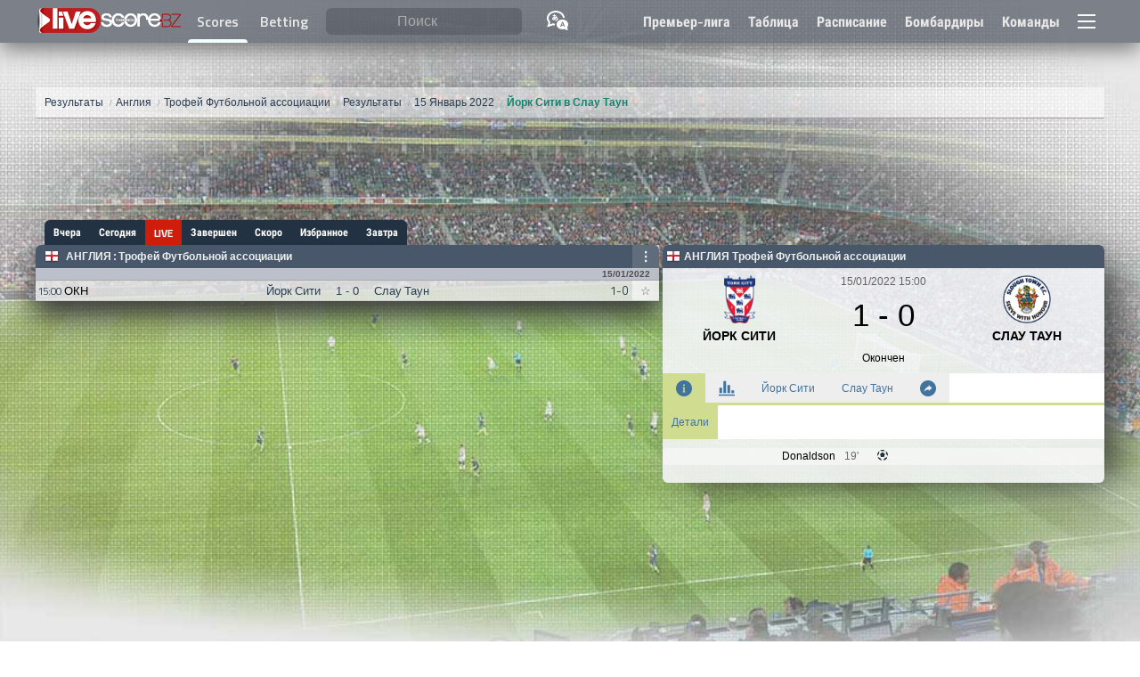

--- FILE ---
content_type: text/HTML; Charset=UTF-8
request_url: https://www.livescore.bz/ru/football/event/1718552/
body_size: 31840
content:
<!DOCTYPE html>
<html lang="ru">
    <head>
    <!-- Google Tag Manager  -->
    <script>(function(w,d,s,l,i){w[l]=w[l]||[];w[l].push({'gtm.start':
    new Date().getTime(),event:'gtm.js'});var f=d.getElementsByTagName(s)[0],
    j=d.createElement(s),dl=l!='dataLayer'?'&l='+l:'';j.async=true;j.src=
    'https://www.googletagmanager.com/gtm.js?id='+i+dl;f.parentNode.insertBefore(j,f);
    })(window,document,'script','dataLayer','GTM-NKRNFSPX');</script>
    <!-- End Google Tag Manager -->
    <!--<link rel="dns-prefetch" href="https://livescorebz.r.worldssl.net">-->
    <link rel="dns-prefetch" href="https://fonts.gstatic.com">
    <link rel="dns-prefetch" href="https://www.score2live.net:2016">
    <link rel="dns-prefetch" href="https://googleads.g.doubleclick.net">
    <link rel="dns-prefetch" href="https://pagead2.googlesyndication.com">
    <link rel="preload" href="https://fonts.gstatic.com/s/titilliumweb/v6/NaPecZTIAOhVxoMyOr9n_E7fdMPmDaZRbrw.woff2" as="font" crossorigin="anonymous">
    <link rel="preload" href="https://fonts.gstatic.com/s/titilliumweb/v6/NaPDcZTIAOhVxoMyOr9n_E7ffBzCGItzY5abuWI.woff2" as="font" crossorigin="anonymous">
    <link href="/flags16.css" rel="preload" as="style">
    <link rel="prefetch" href="https://pagead2.googlesyndication.com/pagead/js/adsbygoogle.js" as="script">
    <!--<link rel="preconnect" href="https://www.score2live.net:2016">
    <link rel="preload" href="https://livescorebz.r.worldssl.net/socket.io.min.js" as="script">
    <link rel="preload" href="https://livescorebz.r.worldssl.net/flags16.css" as="style">
    <link rel="preload" href="https://livescorebz.r.worldssl.net/trans.gif" as="image">
    <link rel="preload" href="https://livescorebz.r.worldssl.net/img/logoy.png" as="image">
    <link rel="preload" href="https://livescorebz.r.worldssl.net/mysprite-minO.png" as="image">
    <link rel="preload" href="https://livescorebz.r.worldssl.net/covern1.jpg" as="image">-->
    <meta name="viewport" content="width=device-width, initial-scale=1.0, maximum-scale=5.0, user-scalable=yes, minimal-ui" /><title>Йорк Сити в Слау Таун, 15 Январь 2022, Англия: Трофей Футбольной ассоциации | LiveScore.bz</title><meta name="description" content="Англия: Трофей Футбольной ассоциации: Йорк Сити v Слау Таун, 15 Январь 2022 на livescore.bz."><link rel="alternate" hreflang="x-default" href="https://www.livescore.bz/en/football/event/1718552/"><link rel="alternate" hreflang="en" href="https://www.livescore.bz/en/football/event/1718552/"><link rel="alternate" hreflang="tr" href="https://www.livescore.bz/tr/football/event/1718552/"><link rel="alternate" hreflang="ru" href="https://www.livescore.bz/ru/football/event/1718552/"><link rel="alternate" hreflang="it" href="https://www.livescore.bz/it/football/event/1718552/"><link rel="alternate" hreflang="en-gb" href="https://www.livescore.bz/en-gb/football/event/1718552/"><link rel="alternate" hreflang="pt-br" href="https://www.livescore.bz/pt-br/football/event/1718552/"><link rel="alternate" hreflang="fr" href="https://www.livescore.bz/fr/football/event/1718552/"><link rel="alternate" hreflang="sr-rs" href="https://www.livescore.bz/sr-rs/football/event/1718552/"><link rel="alternate" hreflang="pt" href="https://www.livescore.bz/pt/football/event/1718552/"><link rel="alternate" hreflang="de" href="https://www.livescore.bz/de/football/event/1718552/"><link rel="alternate" hreflang="sw" href="https://www.livescore.bz/sw/football/event/1718552/"><link rel="alternate" hreflang="el" href="https://www.livescore.bz/el/football/event/1718552/"><link rel="alternate" hreflang="ar" href="https://www.livescore.bz/ar/football/event/1718552/"><link rel="alternate" hreflang="ro" href="https://www.livescore.bz/ro/football/event/1718552/"><link rel="canonical" href="https://www.livescore.bz/ru/football/event/1718552/" /><meta name="theme-color" content="#797e87">
<script type="text/javascript">
    var navIs=navigator.userAgent
    var isOperaMini = (navIs.indexOf('Opera Mini') > -1);
    var testingOm="ok"
    if(isOperaMini && testingOm!="") {
        var lhx=window.location.href;var qpa="operamini=true&utm_source=operaminibz&utm_medium=miniredirect"
        var lh=window.location.href.split("/").slice(3).join("/");
        if(lh.indexOf("?")!=-1) {
            lh=lh+"&"+qpa
        } else {
            lh=lh+"?"+qpa
        }
        location.href="http://mini.livescore.bz/"+lh;
    } else {
        if(navIs.indexOf("Android") >= 0 ){
          var androidversion = parseFloat(navIs.slice(navIs.indexOf("Android")+8)); 
          if (androidversion < 5){
            var lhx=window.location.href;var qpa="oldandroid=true&utm_source=android5less&utm_medium=androidredirect"
            var lh=window.location.href.split("/").slice(3).join("/");
            if(lh.indexOf("?")!=-1) {
                lh=lh+"&"+qpa
            } else {
                lh=lh+"?"+qpa
            }
            location.href="http://mini.livescore.bz/"+lh;  
          }
        }
    }
</script>
<style type="text/css" id="bzsheet">
:root {
    --site_w:1200px;
    --max_w:98%;
    --search_input_color:#fff;
    --search_input_phcolor:#ababab;
    --a_top_color:#e8e8e8;
    --a_top_colorH:var(--pist);
    --a_top_bgcolorH:var(--midnight);
    --mac_color:var(--midnight);
    --mac_odd_bg:rgba(232,232,232,0.84);
    --mac_even_bg:rgba(242,242,242,0.84);
    --mac_hover_bg:rgba(242,242,242,1);
    --mac_h:23px;
    --lig_bg:#48576a;
    --lig_color:var(--clouds);
    --lig_font:sans-serif,'Titillium Web Bold RU','Titillium Web Bold',sans-serif;
    --tarih_bg:#bcc0ca;
    --tarih_clr:#353b48;
    --thbg:#d0dc8f;
    --scorenav_h:28px;
    --scorenav_selected_bg:var(--lig_bg);
    --scores_font:'Titillium Web Auto',sans-serif;
    --top_nav_h:48px;
    --top_nav_font:'Titillium Web Bold RU','Titillium Web Bold',sans-serif;
    --titi_bold:'Titillium Web Bold RU','Titillium Web Bold',sans-serif;
    --search_cat_bg:#c60000;
    --search_odd_bg:#f8f8f8;
    --search_even_bg:#fff;
    --live:#cf1d0c;--liveold:var(--alizarin);
    --detaymenu_a_slc:var(--tarih_bg);
    --highme_bg:#ffffb5;
    --golbg:#c8ff91;
    --turq:#1abc9c;
    --greensea:#12846e;
    --emerland:#2ecc71;
    --neph:#27ae60;
    --peterriver:#3498db;
    --belizehole:#2980b9;
    --amet:#9b59b6;
    --wist:#8e44ad;
    --weta:#223242;/**#34495e;**/
    --midnight:#2c3e50;
    --sunflower:#ffdd54;
    --orange:#f39c12;
    --carrot:#e67e22;
    --pumpkin:#d35400;
    --alizarin:#e74c3c;
    --pome:#c0392b;
    --clouds:#ecf0f1;
    --silver:#bdc3c7;
    --concrete:#95a5a6;
    --asbestos:#7f8c8d;
    --pist:#d0dc8f;
    --pist_light:#d0dc8f82;
    --won_clr:#007500;
    --lost_clr:#b23b2e;--oldlost:var(--alizarin);
    --draw_clr:#246998;
}
input:focus,select:focus,textarea:focus,button:focus{outline:0}input{-webkit-appearance:none}
html {width: 100%;min-height: 100%;position: relative;}
body {margin:0px 0px;width: 100%;min-height: 100vh;/**position: absolute;padding-bottom: 320px;**/}
body:after {
    content: "";
    display: block;
    position: fixed;
    left: 0;
    top: 0;
    width: 100%;
    height: 100%;
    z-index: -10;
    background: url(/covern1.jpg) no-repeat top center;
    -webkit-background-size: cover;
    -moz-background-size: cover;
    -o-background-size: cover;
    background-size: cover;
}
@media only screen and (max-width: 476px) {
    body:after {background: url(/img/covern1m.jpg) no-repeat top center;}
}
*, *:before,*:after {box-sizing: border-box;}
a {color:var(--midnight);}
.aic {align-items: center;}
.df {display: flex;}
.dif {display: inline-flex;}
.Fright {float: right;}
.page {width: var(--max_w);max-width: var(--site_w);margin: 20px auto 90px auto;display: block;min-height:100vh;}
.logo {line-height: 100%;vertical-align: middle;}
.top_nav_container {display: inline-block;width: 100%;height: var(--top_nav_h);}
.top_nav {width:100%;background-color:rgba(53, 59, 72, 0.6);position:fixed;top:0px;z-index:50003;-webkit-box-shadow: 0px 7px 25px 0px rgba(0,0,0,0.50);-moz-box-shadow: 0px 7px 25px 0px rgba(0,0,0,0.50);box-shadow: 0px 7px 25px 0px rgba(0,0,0,0.50);height: var(--top_nav_h);font-family: var(--top_nav_font);}
.top_nav > div {max-width: var(--site_w);width:  var(--max_w);margin: 0px auto;justify-content: space-between;height: 100%;}
.top_nav > div.arabic {flex-direction: row-reverse;}
.top_nav > div > * {height: 100%;display: flex;align-items: center;flex-grow: 1;}
.top_nav > div > style {display: none;}
.top_nav > div > span.top_menu_nav {justify-content: flex-end;}
.top_nav > div > span.top_menu_nav > a {height: 100%;display: inline-flex;align-items: center;padding: 0px 10px;color:var(--a_top_color);text-decoration: none;font-weight: bold;}
.top_nav > div > span.top_menu_nav > a:hover {color:var(--a_top_colorH);background-color: var(--a_top_bgcolorH);}
.nav_search {height: 100%;width: 100%;padding: 0px 5px;border-radius: 6px;border:none;background-color: rgba(53, 59, 72, 0.33);outline: 0;color:var(--search_input_color);font-size:16px;}
.nav_search:focus {background-color: rgba(53, 59, 72, 0.66);transition: all 0.6s;}
.nav_search.arabic {direction: rtl;}
.top_nav > div > span.top_bar_nav {justify-content: center;width: 40px;flex-grow: 0;cursor: pointer;}
.nav_search::placeholder {color:var(--search_input_phcolor);text-align: center;}
.nav_search:-ms-input-placeholder {color:var(--search_input_phcolor);}
.nav_search::-ms-input-placeholder {color:var(--search_input_phcolor);}
search {position: relative;height: 64%;text-align: center;width: 100%;padding: 0px 10px;flex: 1 1;}
search > results {position: absolute;left:0px;top:100%;min-width: 100%;display: none;z-index: 99;}
search > results > cat {width: 100%;background-color: var(--search_cat_bg);color:#fff;display: block;font-size:12px;padding: 0px 7px;}
search > results > a {display: flex;flex-wrap: wrap;padding: 8px 7px;background-color: #fff;font-size:12px;border:solid #ccc;border-width: 0px 0px 1px 0px;text-decoration: none;color:#000;text-align: left;}
search > results.arabic > a {flex-direction: row-reverse;}
search > results > a > img {height: 18px;}
search > results > a:nth-child(odd) {background-color: var(--search_odd_bg);}
search > results > a:nth-child(even) {background-color: var(--search_even_bg);}
search > results > a:hover {background-color: #CDDC39;}
search > results > a > search_info {display: block;color:var(--wist);width: 100%;font-size:12px;}
[class*="col-"] {width: 100%;}
.row::after,content:after,.page:after {content: "";clear: both;display: table;}
.scorenav {height: var(--scorenav_h);display: flex;font-family: var(--titi_bold),sans-serif;font-size:12px;}
.scorenav.arabic {flex-direction: row-reverse;}
.scorenav > a {display: inline-flex;height: 100%;align-items: center;padding: 0px 10px;background-color:var(--weta);text-decoration: none;color:#fff;transition: all 0.3s;}
.scorenav > a:not(.selected):hover {background-color: var(--clouds);color:#555;}
.scorenav > a[livenow] {background-color: var(--live);text-shadow: 0px 0px 1px #c7c7c7;}
.scorenav > a[livenow]:not(.selected):hover {color:#e60a00;}
.scorenav:not(.arabic) > a:first-child,.scorenav.arabic > a:last-child {margin-left: 10px;border-radius: 6px 0px 0px 0px;}
.scorenav:not(.arabic) > a:last-child,.scorenav.arabic > a:first-child {border-radius: 0px 6px 0px 0px;margin-right: 10px;}
.scorenav > a.selected {background-color: var(--scorenav_selected_bg) !important;color:#f1f1f1;text-shadow: 0px 0px 1px rgba(100, 170, 171, 0.64)}
.scores {box-shadow: 0 15px 30px 2px #3e3e3e;}
.scores > :not(.m):last-child {border-radius: 0px 0px 6px 6px;background-color: rgba(255, 255, 255, 0.5);padding: 3px 6px;}
.scores .norecord {display: flex;height: 100px;justify-content: center;background-color: var(--scorenav_selected_bg);font:bold 12px sans-serif;}
a.m {display: flex;height: var(--mac_h);font-family: var(--scores_font);text-decoration: none;color:var(--mac_color);}
a.m t {white-space: nowrap;width: 100%;text-overflow: ellipsis;display: inline-block;overflow: hidden;}
.scores > a > c > t {width: 100%;height: 100%;white-space: nowrap;text-overflow: ellipsis;overflow: hidden;line-height: var(--mac_h);vertical-align: middle;}
.scores > a > c,.scores > h2.l > c {display: inline-flex;height: 100%;align-items: center;}
.scores > h2.l > c > b {text-transform: uppercase;}
.scores > h2.l.arabic {direction: rtl;}
c.cb {position: relative;display: inline-flex;flex: 0 0 30px;}
c.cb:after {content:"☆";background-color: rgba(255, 255, 255, 0.54);position: absolute;width: 100%;height: 100%;display: inline-flex;align-items: center;justify-content: center;left: 0px;}
c.cb:hover:after {background-color: #fff;border-color: green;}
c.cb.selected:after {content:"\2605";color: #FF9800;text-shadow: 0px 0px 1px #333;}
a.m {font-size:13px;border: solid #cdcdcd;border-width: 0 0 1px 0;}
a.modd {background-color: var(--mac_odd_bg);}
a.meven {background-color: var(--mac_even_bg);}
a.m:hover {background-color:var(--mac_hover_bg);transition: all 0.3s;}
.scores > a.m.arabic {direction: rtl;}
.scores > a.m > c {justify-content: center;color:#666;}
sa {flex:0 0 30px;font-size:11.5px;display: inline-flex;height: 100%;align-items: center;justify-content: center;}
st {flex:0 0 30px;display: inline-flex;height: 100%;align-items: center;justify-content: center;}
a.m.ft > st {color:#000;}
t1 {/**width: calc(50% - 94px);**/flex: 1 1 60px;min-width: 0px;display: inline-flex;height: 100%;align-items: center;justify-content: flex-end;}
t1 t {text-align: right;}
.scores > a.m.arabic > c:nth-child(3) t {text-align: left;}
sc {flex:0 0 60px;font-family: var(--lig_font);display: inline-flex;height: 100%;align-items: center;justify-content: center;flex-wrap: wrap;}
.scores > a.m.ft > c:nth-child(4) {color:#000;}
.scores > a.m.arabic > c:nth-child(4) {direction: rtl;}
t2 {/**width: calc(50% - 94px);**/flex: 1 1 60px;min-width: 0px;;display: inline-flex;height: 100%;align-items: center;justify-content: flex-start;}
.scores > a.m.arabic > c:nth-child(5) t {text-align: right;}
ht {flex:0 0 30px;display: inline-flex;height: 100%;align-items: center;justify-content: center;}
.scores > a.m.arabic > c:nth-child(6) {direction: rtl;}
a.m.live > st,a.m.live sc {color:var(--live);}
a.m.ppd st {color:var(--live);}
a.m .highme {background-color: var(--highme_bg);}
a.m .goll {background-color: var(--golbg);background-image:url(/loadim5.GIF);background-repeat:no-repeat;background-size:12px 12px;}
a.m .redcard {background-image:url(https://livescorebz.r.worldssl.net/kirmizikart.GIF);background-repeat:no-repeat;background-size:6px 9px}
a.m t1.goll,a.m t1.redcard {background-position: left 5px center;}
a.m t2.goll,a.m t2.redcard {background-position: right 5px center;}
.scores > h2.l {display: flex; margin:0px 0px;min-height: 27px;}
.scores > h2.l:first-child {border-top-right-radius: 6px;border-top-left-radius: 6px;}
.scores > h2.l {background-color: var(--lig_bg);color:var(--lig_color);text-decoration: none;justify-content: space-between;border: solid #ccc;border-width: 0 0 1px 0;font-family: var(--lig_font);align-items: center;}
.scores > h2.l img {margin-right: 6px;}
.scores > h2.l > c:nth-child(1) {padding: 0px 0px 0px 10px;font-size:12px;flex-grow: 1;}
.scores > h2.l > c:nth-child(1) > a {color:var(--lig_color);display: inline-flex;height: 100%;align-items: center;margin: 0px;text-decoration: none;padding: 5.5px 2px;}
.scores > h2.l > c:nth-child(1) > a:hover {color:#000;text-decoration: underline;}
.scores > h2.l > c:nth-child(1) > :nth-child(2) {text-transform: uppercase;}
.scores > h2.l > c:nth-child(2) {padding: 0px 0px 0px 0px;font-size:10px;}
.scores > div.tarih_deep {background-color: var(--tarih_bg);color: #4e4e4e;font-size: 10px;padding-right: 10px;font-weight: bold;border: solid #a9a9a9;border-width: 0 0 1px 0;text-align: right;font-family: var(--lig_font);height: 13px;}
.scores dk:after {content: "'";animation: blinker 1s linear infinite;}
.detay_bar {padding-left: 4px;position: relative;}
.detay {font: normal 12px sans-serif;display: inline-block;width: 100%;background-color: rgba(245, 246, 250, 0.88);border-top-left-radius: 6px;border-top-right-radius: 6px;border-bottom-left-radius: 6px;border-bottom-right-radius: 6px;padding-bottom: 20px;-webkit-box-shadow: 0 15px 30px 2px #3e3e3e;-moz-box-shadow: 0 15px 30px 2px #3e3e3e;box-shadow: 20px 10px 40px -10px #3e3e3e;z-index: 10998;position: inherit;top:var(--scorenav_h);margin-bottom: 40px;
}
.detay:after {clear: both;}
.detay dk:after {content: "'";animation: blinker 1s linear infinite;}
.detay .detayHeader {font-weight: bold;padding: 6px 4px;display: flex;justify-content: space-between;background-color: var(--lig_bg);color:var(--lig_color);border-radius: 6px 6px 0px 0px;}
.detay .detayHeader > span {display: inline-flex;align-items: center;}
.detay .detayHeader.arabic {direction: rtl;}
.detay .detayHeader img {margin-right: 4px;}
.detay .detayInfos {display: flex;height: 110px;margin-top: 8px;}
.detay .detayInfos.arabic {direction: rtl;}
.detay .detayInfos > span {display: inline-flex;flex-direction: column;justify-content: center;align-items: center;}
.detay .detayInfos > span:nth-child(1),.detay .detayInfos > span:nth-child(3) {width: calc(50% - 75px);position: relative;justify-content: flex-start;}
.detay .detayInfos > span.deepInfo {width: 150px;}
.detay .detayInfos > span.deepInfo > time {display: inline-flex;justify-content: center;width: 100%;flex-wrap: wrap;color:#646464;}
.detay .detayInfos > span.deepInfo > time > * {width: 100%;display: inline-flex;justify-content: center;}
.detay .detayInfos > span.deepInfo > score {display: inline-flex;flex-grow: 1;width: 100%;align-items: center;justify-content: center;font-size:35px;}
.detay.live .detayInfos > span.deepInfo > score {color:var(--live);}
.detay .detayInfos > span.deepInfo > exinfo {display: inline-flex;width: 100%;flex-grow: 1;justify-content: center;align-items: center;}
.detay.live .detayInfos > span.deepInfo > exinfo {color:var(--live);}
.detay .detayInfos > span > logo,.detay .detayInfos > span > team {display: block;}
.detay .detayInfos > span > logo {height: 55px;}
.detay .detayInfos > span > logo > img {height: 98%;}
.detay .detayInfos > span > team {height:calc(110px - 55px);align-items: center;font-weight: bold;font-size:14px;text-transform: uppercase;text-align: center;position: absolute;top: 60px;width: 100%;overflow: hidden;}
.detay .detayMenu {display: flex;background-color: #fff;height: 36px;border:solid var(--pist);border-width: 0px 0px 3px 0px;}
.detay .detayMenu.arabic {direction: rtl;}
.detay .detayMenu > a {background-color: rgba(234, 234, 234, 0.81);color:#40739e;height: 100%;display: inline-flex;align-items: center;text-decoration: none;padding: 0px 15px;text-align: center;transition: all .3s;overflow: hidden;}
.detay .detayMenu > a:not(.selected):hover {background-color: var(--pist_light)}
.detay .detayMenu > a img {height: 18px;}
.detay .detayMenu > a.selected {background-color:var(--pist);color:var(--tarih_clr);}
.detayContent .stats:empty {display: none;}
.detayContent .stats:not(:empty) {margin: 10px auto;}
.detayContent .stats {width: 96%;border-radius: 6px;margin: 0px auto;}
.detayContent .stats > div:first-child {border-radius: 6px 6px 0px 0px;}
.detayContent .stats > div:last-child {border-radius: 0px 0px 6px 6px;}
.detayContent .stats > div {display: flex;height: 24px;font-size: 12px;border:solid #e8e8e8;border-width: 0px 0px 1px 0px;}
.detayContent .stats > div > div {display: inline-flex;align-items: center;}
.detayContent .stats > div > div:nth-child(2) img {height: 13px;}
.detayContent .stats > div > div:nth-child(1) {width: calc(50% - 45px);justify-content: flex-end;}
.detayContent .stats > div > div:nth-child(2) {width: 90px;justify-content: center;}
.detayContent .stats > div > div:nth-child(3) {width: calc(50% - 45px);flex-direction: row-reverse;justify-content: flex-end;}
.detayContent .stats > div.possession > div:nth-child(1) {width: 50%}
.detayContent .stats > div.possession > div:nth-child(1) > span {text-align: right;}
.detayContent .stats > div.possession > div:nth-child(2) {width: 50%;justify-content: flex-start;}
.detayContent .stats > div.possession span {transition:600ms linear;background-color: #dcdde1;display: inline-block;padding: 4px 8px;}
.detayContent .stats > div.possession span.posO {background-color: #44bd32;color:#fff;}
.detayContent .stats > div:nth-child(odd) {background-color: #fff;}
.detayContent .stats > div:nth-child(even) {background-color: #f8f8f8}
.detayMenuDeep {background-color: #fff;}
.detayMenuDeep:empty {display: none;}
.detayMenuDeep > a {display: inline-block;padding: 12px 10px;text-decoration: none;color:#40739e;transition: all .3s;}
.detayMenuDeep > a.selected {background-color: var(--pist);}
.detayMenuDeep > a:not(.selected):hover {background-color: var(--pist_light);}
.sum_h {align-items: center;padding-left:10px !important;background-color: #8c7ae6 !important;font-weight: bold;color:#f5f6fa;}
.incidents:empty {display: none;}
.incidents:not(:empty) {margin: 10px auto;}
.incidents > div:first-child {border-radius: 6px 6px 0px 0px;}
.incidents {width: 96%;border-radius: 6px;margin: 0px auto;}
.incidents > div:first-child {border-radius: 6px 6px 0px 0px;}
.incidents > div:last-child {border-radius: 0px 0px 6px 6px;}
.incidents > div {display: flex;padding: 6px 0px;font-size: 12px;border:solid #e8e8e8;border-width: 0px 0px 1px 0px;}
.incidents > div > div {display: inline-flex;align-items: center;}
.incidents > div > div:nth-child(2) img {height: 14px;}
.incidents > div > div span {margin: 0px 8px;}
.incidents > div > div:nth-child(1) {width: calc(50% - 20px);justify-content: flex-end;}
.incidents > div > div:nth-child(1) span {text-align: right;}
.incidents > div > div:nth-child(2) {width: 40px;justify-content: center;}
.incidents > div > div:nth-child(3) {width: calc(50% - 20px);flex-direction: row-reverse;justify-content: flex-end;}
.incidents > div > div:nth-child(3) span {text-align: left;}
.incidents > div:nth-child(odd) {background-color: #fff;}
.incidents > div:nth-child(even) {background-color: #f8f8f8}
.incidents > div:hover {border-color:#69afb0;}
.incidents em {font-style: normal;margin: 0px 3px;color:#636548;}
.incidents .yc em {color:#FF9800;font-weight: bold;}
.incidents .red em {color:red;font-weight: bold;}
.incidents .gol em {color:green;font-weight: bold;}
.incidents .sub rep {color:red;}
.incidents .sub span {color:green;}
.incidents rep {color:#a0a0a0;}
.incidents help {padding: 4px 2px;display: inline-block;}
.incidents help span {color:#666;font-weight: bold;}
.incidents help span+span {margin-left: 22px;}
.incidents help img {height: 14px;vertical-align: middle;}
.detayContent img_is {vertical-align: middle;background-color: #fff;border-radius: 50%;display: inline-block;border: solid #ccc;border-width: 1px 1px;height: 37px;width: 37px;margin: 0px 6px;}
.detayContent img_is img {border-radius: 50%;height: 35px;}
.lastMatches {width: 100%;border-collapse: collapse;}
.lastMatches tr th{text-align: left;line-height: 50px;padding: 0px 10px;vertical-align: middle;background-color: transparent;color:#666;font-weight: normal;}
.lastMatches tr th.lm_h1 {display: flex;padding: 0px;justify-content: space-between;}
.lastMatches tr th.lm_h1 > div {width:100%;display: flex;justify-content: space-between;}
.lastMatches tr th.lm_h1 span:nth-child(1) {white-space: nowrap;overflow: hidden;text-overflow: ellipsis;flex:0 1 calc(100% - 180px);padding-left: 9px;}
.lastMatches tr th.lm_h1 span:nth-child(2) {flex:0 0 144px;text-align: right;padding-right: 9px;}
.lastMatches tr th.lm_h1 span:nth-child(2) a {background-color: var(--concrete);padding: 5px 6px;text-decoration: none;color:var(--clouds);white-space: nowrap;}
.lastMatches tr th.lm_h1 span:nth-child(2) a.selected {background-color: var(--neph);color:var(--clouds);}
.lastMatches tr th.lm_h1 span:nth-child(2) a:first-child {border-radius: 6px 0px 0px 6px;}
.lastMatches tr th.lm_h1 span:nth-child(2) a:last-child {border-radius: 0px 6px 6px 0px;}
.lastMatches tr th img {vertical-align: middle;}
.lastMatches tr.lm_lig th {background-color: var(--tarih_bg);padding: 0px 10px;line-height: 20px;vertical-align: middle;color:var(--tarih_clr);}
.lastMatches tr:nth-child(odd) td {}
.lastMatches tr:nth-child(even) td {}
.lastMatches tr td {padding: 4px 0px;text-align: center;border:solid #ccc;border-width: 0px 0px 1px 0px;display: inline-block;overflow: hidden;white-space: nowrap;text-overflow: ellipsis;}
.lastMatches tr td:nth-child(1) {background-color: #f8f8f8;width: 52px;color:#666;}
.lastMatches tr td:nth-child(2) {text-align: right;width: calc(50% - 72px)}
.lastMatches tr td:nth-child(3) {font-weight: bold;width: 44px}
.lastMatches tr td:nth-child(4) {text-align: left;width: calc(50% - 94px)}
.lastMatches tr td:nth-child(5) {width: 40px;}
.lastMatches tr td:nth-child(6) {width: 22px;}
.lastMatches tr td[h] {background-color: rgba(255, 255, 0, 0.25);}
.sm_sncW td:nth-child(3) {color:var(--won_clr);}
.sm_sncD td:nth-child(3) {color:var(--draw_clr);}
.sm_sncL td:nth-child(3) {color:var(--lost_clr);}
r:after {padding: 6px;width: 10px;height: 10px;display: inline-flex;align-items: center;justify-content: center;font-size:9px;border-radius: 2px;font-weight: bold;}
r[v="W"]:after {background-color: var(--won_clr);content: "В";color:#fff;}
r[v="L"]:after {background-color: var(--lost_clr);content: "П";color:#fff;}
r[v="D"]:after {background-color: var(--draw_clr);content: "Н";color:#fff;}
red[v="0"] {display: none;}
red[v] {}
red[v]:after {content: attr(v);color:#fff;margin: 0px 3px;font-weight: bold;background-color: red;padding: 0px 2px;font-size: 11px;border-radius: 3px;}
.detay .detayHeader > span[v="close"] {display: none;}
[v="close"]:after {content: "X";background-color: var(--pome);color:#fff;width: 16px;height: 16px;display: inline-flex;align-items: center;justify-content: center;border-radius: 4px;}
footer {background-color: rgba(36, 44, 58, 0.74);padding: 20px 0px var(--top_nav_h) 0px;position: inherit;bottom:0px;width: 100%;}
footer > div {max-width: var(--site_w);width:  var(--max_w);margin: 0px auto;color:#e8e8e8;font-size:14px;font-family: sans-serif;line-height: 20px;}
footer h1 {font-size:17px;}
footer [class*="col-"] {padding: 0px 4px;}
.a_salso {display: block;color: var(--sunflower);padding: 3px 0px;}
.footer_menu > a {display: block;color:#e8e8e8;}
/**img[src="/img/trans.gif"], img[src="https://livescorebz.r.worldssl.net/trans.gif"], img[src="https://livescorebz.r.worldssl.net/trans.gif"], img[src="https://livescorebz.r.worldssl.net/trans.gif"] {
    background: url('/img/mysprite-minO.png') no-repeat;
}**/
ppos:after {display: inline-block;padding: 3px;border-radius: 4px;margin-right: 3px;width: 18px;text-align: center;}
ppos[v="1"]:after {content:"В";background-color: #FF9800;color:#fff;}
ppos[v="2"]:after {content:"З";background-color: #00BCD4;color:#fff;}
ppos[v="3"]:after {content:"П";background-color: #4CAF50;color:#fff;}
ppos[v="4"]:after {content:"Н";background-color: #F44336;color:#fff;}
.donuts_3 {display: block;}
.donuts_3 > span {width: 33.3%;display: inline-block;text-align: center;}
.donuts_3 > span > stitle {display: block;font-size: 12px;font-weight: bold;color:var(--midnight);padding: 7px 0px;}
.donuts_3 img {height: 60px;}
.playstore {display: none;}
@media only screen and (max-width: 769px) {
    :root {
        --mac_h:36px;
         --max_w:100%;
         --scorenav_h:41px;
    }
    body {padding-bottom: var(--scorenav_h)}
    .logo {padding-left:6px;;min-width: 112px}
    .logo img {width: calc(100vw * 0.35);max-width: 167px}
    .scores > h2.l:first-child {border-top-right-radius: 0px;border-top-left-radius: 0px;}
    .top_nav > div > span.top_menu_nav {display: none;}
    .scorenav {/**position: fixed;**/bottom:0px;z-index: 99;width: 100vw;overflow-y: hidden;justify-content: space-between;}
    .scorenav a:first-child,.scorenav a:last-child {margin: 0px 0px !important;border-radius: 0px 0px 0px 0px !important;} 
    .scorenav a,.scorenav a.selected,.scorenav > a[livenow] {background-color: rgba(53, 59, 72, 0.86);color:rgba(255, 255, 255, 0.70);flex-grow: 1;position: relative;font-size: 13px;padding: 0px 17px;white-space: nowrap;}
    .scorenav a:not(:last-child):before {
    content: "";
    display: block;
    border: solid #757575;
    border-width: 0 0 0 1px;
    height: 30%;
    /* margin-top: 10%; */
    position: absolute;
    right: 0;
    font-family: sans-serif;
    font-weight: bold;}
    .scorenav > a[livenow] {}
    .scorenav > a:hover {background: rgba(53, 59, 72, 0.86) !important;color:#fff !important;}
    .scorenav > a.selected {color:rgba(255, 255, 255, 0.98);background-color: #1c2530 !important;}
    .scorenav > a.selected:before {right: -1px;z-index: 101;}
    .detay_bar {padding-left: 0px;position: absolute;top:calc(var(--top_nav_h) );z-index: 50001;width: 99%;margin-left: 0.5%;opacity: 0;transition: opacity 0.2s ease-out;}
    .overlay[val] {width: 100%;height: 100%;position: fixed;top:0px;background-color: rgba(0, 0, 0, 0.63);z-index: 50000;}
    .overlay[val=""] {display: none;}
    search > input:focus {background-color: #000;padding: 0px 10px;}
    ul.breadcrumb {padding-left:5px;padding-right: 5px;}
    .detay {display: none;}
    .detay .detayHeader > span[v="close"] {display: inline-flex;}
    .menu-full {width: 100% !important;left:0px;}
    .nav_search:focus {border-radius: 0px;background-color: rgba(53, 59, 72, 1.00);transition: none;z-index: 10000}
    .playstore {
        position: fixed;
        bottom: 0px;
        right: 0px;
        left:0px;
        display: flex;
        align-items: center;
        justify-content: center;
        flex: 0 0 114px;
        width: 100vw;
        flex-wrap: wrap;
        color: #c20014;
        font-size: 13px;
        height:50px;background:#0f2245;
    }
    .playstore img {max-height: 85%;}
}
@media only screen and (min-width: 769px) {
    [class*="col-"] {float: left;}
    .col-1 {width: 8.33%;}
    .col-2 {width: 16.66%;}
    .col-3 {width: 25%;}
    .col-4 {width: 33.33%;}
    .col-5 {width: 41.66%;}
    .col-6 {width: 50%;}
    .col-7 {width: 58.33%;}
    .col-8 {width: 66.66%;}
    .col-9 {width: 75%;}
    .col-10 {width: 83.33%;}
    .col-11 {width: 91.66%;}
    .col-12 {width: 100%;}
    .ttop_nav > div > span.top_bar_nav {display: none;}
}
@media only screen and (min-width: 1400px) {
    :root {
        --mac_h:26px;
    }
    /**[class*="col-"] {width: 50%;}**/
}
.defTable {font:normal 11px sans-serif;background-color: #fff;}
.defTable tr:nth-child(odd) {background-color: #f8f8f8;}
.defTable tr:nth-child(even) {background-color: #e8e8e8;}
@keyframes blinker {
  50% {
    opacity: 0;
  }
}
.blockelement{}.blockelement:after{width:100%;height:100%;background-color:#fff;top:0;right:0;z-index:200;position:absolute;content:" ";font:bold 13px Arial,Helvetica,sans-serif;filter:alpha(opacity=40);-moz-opacity:.4;-khtml-opacity:.4;opacity:.4}.blockelement:before{background:url("/loadim6.gif") no-repeat center center;top:16px;text-align:center;content:" ";position:absolute;z-index:300;width:100%;height:100%}
.menu-full {position: absolute;top:100%;width: 760px;height: calc(100vh - var(--top_nav_h));overflow: auto;display: none;}
.menu-full ul {margin: 0px 0px;padding:0px 0px;list-style: none;display: flex;flex-wrap: wrap;}
.menu-full ul li {display: inline-flex;flex:1 0 25%;}
.menu-full ul li.menu_he {background-color: #3c3c3c;color:#fff;padding: 8px 0px 8px 26px;}
.menu-full ul li a {display: flex;align-items: center;background-color: var(--clouds);padding: 12px 6px;text-decoration: none;color:var(--midnight);font-weight: bold;font-size:14px;flex:1;}
.menu-full ul li a:hover {background-color: var(--midnight);color:var(--clouds);}
.menu-full ul li a img {margin-right: 6px;}
.menu-full ul li {float:left;}
.menu-bar {
    display: inline-block;
}
.btn {display: inline-block;padding: 3px 8px;text-decoration: none;border-radius: 3px;font-family: sans-serif;}
.btn.bred {background-color: #cc0000;color:#fff;text-shadow: 0px 0px 1px #333;}
.btn.bsm {font-size:13px;}
.bar1, .bar2, .bar3 {
    width: 20px;
    height: 2px;
    background-color: #f8f9f9;
    margin: 5px 0;
    transition: 0.4s;
}
.change .bar1 {
    -webkit-transform: rotate(-45deg) translate(-9px, 0px);
    transform: rotate(-45deg) translate(-9px, 0px);
}
.change .bar2 {opacity: 0;}
.change .bar3 {
    -webkit-transform: rotate(45deg) translate(-9px, -2px);
    transform: rotate(45deg) translate(-9px, -2px);
}
.second-header {
  display: flex;
  width: 100%;
  height: 36px !important;
  background: rgba(45, 53, 75, 0.57);
  position: fixed;
  top: 48px;
  z-index: 50002;

  height: var(--top_nav_h);
  font-family: var(--top_nav_font);
}
.second-header__btn {
  display: flex;
  justify-content: center;
  align-items: center;
  padding: 12px 10px;
  position: relative;
  margin-left: 4px;
  color: #defff4;
  text-decoration: none;
}

.second-header__btn .second-header__icon {
  margin-right: 4px;
}

.second-header__btn.second-active__btn:after {
  content: "";
  width: 100%;
  height: 4px;
  background: azure;
  position: absolute;
  bottom: 0;
  left: 0;
  border-radius: 4px 4px 0 0;
}
@media only screen and (min-width: 700px) {
    .second-header {display: none;}
    .header-btn-link {
      display: flex;
      justify-content: center;
      align-items: center;
      padding: 12px 10px;
      position: relative;
      margin-left: 4px;
      color: #e8e8e8;
      text-decoration: none;
    }

    .header-btn-link .header-link__icon {
      margin-right: 4px;
    }

    .header-btn-link.active-link:after {
      content: "";
      width: 100%;
      height: 4px;
      background: azure;
      position: absolute;
      bottom: 0;
      left: 0;
      border-radius: 4px 4px 0 0;
    }
}
@media only screen and (max-width: 700px) {
    .header-btn-link {display: none;}
    .menu-full {
      height: 100vh;
      margin-top: 32px;
    }
    search > results {margin-top: 32px;}
}
[id*="zone"] {text-align: center;}
ul.breadcrumb {
    list-style: none;
    background-color: rgba(255, 255, 255, 0.52);
    font:normal 12px sans-serif;
    width: var(--max_w);max-width: var(--site_w);margin: 46px auto 20px auto;border: solid #a19aa5;border-width: 0px 0px 1px 0px;padding: 0px;
}
ul.breadcrumb.arabic {direction: rtl;}
ul.breadcrumb li {
    display: inline;
}
ul.breadcrumb li[class*="breadcrumb-"]+li[class*="breadcrumb-"]:before {
    padding: 8px 4px;
    color: var(--concrete);
    content: "/";font-size: 9px;
}
ul.breadcrumb li a {
    color: var(--midnight);
    text-decoration: none;
    padding: 10px 0px;
    display: inline-block;
}
ul.breadcrumb li:first-child a {
    padding-left: 10px;
}
ul.breadcrumb li a:hover {
    color: #000;
    text-decoration: underline;
}
ul.breadcrumb li:last-child a {color: var(--greensea);font-weight: bold;}
.mydropdown {display: inline-block;position: relative;overflow: hidden;}
.mydropdown > select {opacity: 0.0;position: absolute;left:0px;width: 100%;height: 100%;font-size:16px;cursor: pointer;}
.mydropdown > .selected {display: inline-block;cursor: pointer;font-family: sans-serif;font-size: 14px;border-radius: 4px;margin: 0px;font-weight: normal;}
.mydropdown > .selected:after {content:"\25BE";padding: 0px 4px;color:#999;}
.mydropdown.def > .selected {background-color: #fff;padding: 4px;color:#555;}
.mydropdown.turku > .selected {background-color: var(--greensea);padding: 4px;color:#f8f8f8;}
.mydropdown.turku > .selected:after {color:#fff;}
.mydropdown.dots > .selected {background-color: rgba(255, 255, 255, 0.13);padding: 1px;color:#555;width: 30px;text-align: center;border-radius: 0px;}
.mydropdown.dots > .selected:after {content:"\205D";padding: 0px 4px;color:#fff;font-size: 20px;}
.mydropdown.dots:hover > .selected {background-color: rgba(255, 255, 255, 0.3)}
.mydropdown.trans {display: inline-flex;align-items: center;justify-content: center;height: 100%;width: 100%;min-width: 40px;}
.mydropdown.trans:hover {background-color: var(--a_top_bgcolorH);}
.mydropdown.trans > .selected:after {display: none;}
.bk-rating__title {
    font-family: sans-serif;
  height: 28px;
  padding: 4px 16px;
  background-color: #ECF0F1;
  border-bottom: 1px solid #BCC0CA;
  color: #2C3E50;
  font-size: 12px;
  line-height: 20px;
  font-weight: 700;
}
.bk-rating__list {
    font-family: "Titillium Web Bold RU", "Titillium Web Bold", sans-serif;
  display: flex;
  flex-direction: column;
}

.bk-rating__item {
  position: relative;
  display: flex;
  align-items: center;
  justify-content: space-between;
  padding: 8px 16px 32px 16px;
  background-color: #ECF0F1;
}

.bk-rating__item:not(:last-of-type) {
  border-bottom: 1px solid #FFFFFF;
}

.bk-rating__logo-wrapper {
  display: flex;
  align-items: center;
  text-decoration: none;
}

.bk-rating__logo {
  width: 64px;
  height: auto;
}

.bk-rating__logo-label {
  height: 12px;
  padding: 0 2px;
  margin-left: 8px;
  font-size: 8px;
  font-weight: 700;
  line-height: 12px;
  color: #FFFFFF;
  text-align: center;
  border-radius: 4px;
}

.bk-rating__logo-label._popular {
  background-color: #40739E;
}

.bk-rating__logo-label._exclusive {
  background-color: #16A085;
}

.bk-rating__bonus-wrapper {
  max-width: calc(100% - 32px);
  padding-left: 20px;
  position: absolute;
  left: 16px;
  bottom: 7px;
}

.bk-rating__bonus {
  font-size: 12px;
  font-weight: 400;
  color: #2C3E50;
  line-height: 17px;
  white-space: nowrap;
  overflow: hidden;
  text-overflow: ellipsis;
}

.bk-rating__bonus-wrapper:before {
  content: url("/images/gift.svg");
  position: absolute;
  left: 0;
}

.bk-rating__bonus span {
  font-size: 12px;
  font-weight: 700;
  color: #40739E;
}

.bk-rating__btn-wrapper {
  display: flex;
  align-items: center;
}

.bk-rating__btn-info {
  margin-right: 12px;
  font-size: 12px;
  font-weight: 400;
  color: #40739E;
  text-decoration: none;
}

.bk-rating__btn-bonus {
  height: 28px;
  padding: 4px;
  border-radius: 4px;
  display: flex;
  align-items: center;
  justify-content: center;
  background-color: #40739E;
  font-size: 12px;
  font-weight: 400;
  color: #FFFFFF;
  text-decoration: none;
}
.hidden {display: none;}

@font-face {
  font-family: 'Titillium Web Auto';
  font-display: swap;
  src: local('Titillium Web'), url(https://fonts.gstatic.com/s/titilliumweb/v6/NaPecZTIAOhVxoMyOr9n_E7fdMPmDaZRbrw.woff2) format('woff2');
}
@font-face {
  font-family: 'Titillium Web Bold';
  font-display: swap;
  src: local('Titillium Web'), url(https://fonts.gstatic.com/s/titilliumweb/v6/NaPDcZTIAOhVxoMyOr9n_E7ffBzCGItzY5abuWI.woff2) format('woff2');
}
@font-face {
  font-family: 'Titillium Web Auto RU';
  font-display: fallback;
  src: local('Roboto Condensed'), url(https://fonts.gstatic.com/s/robotocondensed/v16/ieVl2ZhZI2eCN5jzbjEETS9weq8-19a7DQk6YvNkeg.woff2) format('woff2');
}
@font-face {
  font-family: 'Titillium Web Bold RU';
  font-display: fallback;
  src: local('Roboto Condensed'), url(https://fonts.gstatic.com/s/robotocondensed/v16/ieVi2ZhZI2eCN5jzbjEETS9weq8-32meGCAYb9lecyVC4A.woff2) format('woff2');
}
</style>
<script type="text/javascript">var offset = new Date().getTimezoneOffset();
var head = document.head;
var x_cache_date={};
function x(s) {
    var self={};
    if (s!=undefined && typeof s!="object") {
        self.selector=s;
        self.element=document.querySelector(self.selector);
    } else if(typeof s=="object") {
        self.element=s;
    }
    self.html=function(a) {
        if (a==undefined) return self.element.innerHTML;
        self.element.innerHTML=a;
        var d=self.element.querySelectorAll("script")
            var t = d.length
            for (var x=0;x<t;x++){
                console.log(">>"+d[x])
            var newScript = document.createElement('script');
            newScript.type = "text/javascript";
            newScript.text = d[x].text;
            console.log(newScript)
            self.element.appendChild(newScript);
        }
    }
    self.text=function(a) {
        if (a==undefined) return self.element.textContent;
        self.element.textContent=a;
    }
    self.exist=self.element!==null;
    self.addClass=function(className) {
        el=self.element;
        if (el.classList)
        el.classList.add(className);
        else
        el.className += ' ' + className;
        return x(self.element);
    }
    self.removeClass=function(className) {
        el=self.element;
        if (el.classList) {
        el.classList.remove(className);
        }
        else {
        el.className = el.className.replace(new RegExp('(^|\\b)' + className.split(' ').join('|') + '(\\b|$)', 'gi'), ' ');
        }
        return x(self.element);
    }
    self.remove=function() {
        el=self.element;
        el.parentNode.removeChild(el);
    }
    self.hasClass=function(className) {
        el=self.element;
        if (el.classList)
          return el.classList.contains(className);
        else
          return new RegExp('(^| )' + className + '( |$)', 'gi').test(el.className);
    }
    self.after=function(html) {
        self.element.insertAdjacentHTML('afterend', html);
    }
    self.before=function(html) {
        self.element.insertAdjacentHTML('beforebegin', html);
    }
    self.parent=function(v) {
        return x(self.element.parentNode);
    }
    self.outside=function(callback) {
        document.addEventListener("click", function(event) {
        if (event.target.closest(self.selector)) return;
            callback()
        });
    }
    var mobile_check = false;
    (function(a){if(/(android|bb\d+|meego).+mobile|avantgo|bada\/|blackberry|blazer|compal|elaine|fennec|hiptop|iemobile|ip(hone|od)|iris|kindle|lge |maemo|midp|mmp|mobile.+firefox|netfront|opera m(ob|in)i|palm( os)?|phone|p(ixi|re)\/|plucker|pocket|psp|series(4|6)0|symbian|treo|up\.(browser|link)|vodafone|wap|windows ce|xda|xiino/i.test(a)||/1207|6310|6590|3gso|4thp|50[1-6]i|770s|802s|a wa|abac|ac(er|oo|s\-)|ai(ko|rn)|al(av|ca|co)|amoi|an(ex|ny|yw)|aptu|ar(ch|go)|as(te|us)|attw|au(di|\-m|r |s )|avan|be(ck|ll|nq)|bi(lb|rd)|bl(ac|az)|br(e|v)w|bumb|bw\-(n|u)|c55\/|capi|ccwa|cdm\-|cell|chtm|cldc|cmd\-|co(mp|nd)|craw|da(it|ll|ng)|dbte|dc\-s|devi|dica|dmob|do(c|p)o|ds(12|\-d)|el(49|ai)|em(l2|ul)|er(ic|k0)|esl8|ez([4-7]0|os|wa|ze)|fetc|fly(\-|_)|g1 u|g560|gene|gf\-5|g\-mo|go(\.w|od)|gr(ad|un)|haie|hcit|hd\-(m|p|t)|hei\-|hi(pt|ta)|hp( i|ip)|hs\-c|ht(c(\-| |_|a|g|p|s|t)|tp)|hu(aw|tc)|i\-(20|go|ma)|i230|iac( |\-|\/)|ibro|idea|ig01|ikom|im1k|inno|ipaq|iris|ja(t|v)a|jbro|jemu|jigs|kddi|keji|kgt( |\/)|klon|kpt |kwc\-|kyo(c|k)|le(no|xi)|lg( g|\/(k|l|u)|50|54|\-[a-w])|libw|lynx|m1\-w|m3ga|m50\/|ma(te|ui|xo)|mc(01|21|ca)|m\-cr|me(rc|ri)|mi(o8|oa|ts)|mmef|mo(01|02|bi|de|do|t(\-| |o|v)|zz)|mt(50|p1|v )|mwbp|mywa|n10[0-2]|n20[2-3]|n30(0|2)|n50(0|2|5)|n7(0(0|1)|10)|ne((c|m)\-|on|tf|wf|wg|wt)|nok(6|i)|nzph|o2im|op(ti|wv)|oran|owg1|p800|pan(a|d|t)|pdxg|pg(13|\-([1-8]|c))|phil|pire|pl(ay|uc)|pn\-2|po(ck|rt|se)|prox|psio|pt\-g|qa\-a|qc(07|12|21|32|60|\-[2-7]|i\-)|qtek|r380|r600|raks|rim9|ro(ve|zo)|s55\/|sa(ge|ma|mm|ms|ny|va)|sc(01|h\-|oo|p\-)|sdk\/|se(c(\-|0|1)|47|mc|nd|ri)|sgh\-|shar|sie(\-|m)|sk\-0|sl(45|id)|sm(al|ar|b3|it|t5)|so(ft|ny)|sp(01|h\-|v\-|v )|sy(01|mb)|t2(18|50)|t6(00|10|18)|ta(gt|lk)|tcl\-|tdg\-|tel(i|m)|tim\-|t\-mo|to(pl|sh)|ts(70|m\-|m3|m5)|tx\-9|up(\.b|g1|si)|utst|v400|v750|veri|vi(rg|te)|vk(40|5[0-3]|\-v)|vm40|voda|vulc|vx(52|53|60|61|70|80|81|83|85|98)|w3c(\-| )|webc|whit|wi(g |nc|nw)|wmlb|wonu|x700|yas\-|your|zeto|zte\-/i.test(a.substr(0,4))) mobile_check = true;})(navigator.userAgent||navigator.vendor||window.opera);
    self.isMobile=mobile_check;
    self.focus=function (callback) {
        self.element.addEventListener("focus", callback);
    }
    self.focusout=function (callback) {
        self.element.addEventListener("focusout", callback);
    }
    self.pos=function() {
        var rp=self.element.parentNode.getBoundingClientRect();
        var r=self.element.getBoundingClientRect()
        return {left:r.left-rp.left,top:r.top-rp.top+self.element.offsetHeight,scrollTop:r.top+ window.pageYOffset - self.element.clientTop,elH:self.element.offsetHeight}
    }
    self.offset=function() {
        return self.element.getBoundingClientRect();
    }
    self.show=function(a) {
        return self.element.style.display= (a==undefined ? "block" : a);
    }
    self.hide=function() {
        return self.element.style.display="none";
    }
    self.find=function(a) {
        //self.element=self.element.querySelector(a);
        return x(self.element.querySelector(a));
    }
    self.attr=function(a,b) {
        if (b==undefined) {return self.element.getAttribute(a); } else {self.element.setAttribute(a,b)}
    }
    self.stylesheet=function(url) {
      var link = document.createElement("link");link.type = "text/css";link.rel = "stylesheet";link.href = url;head.appendChild(link);
    }
    self.append=function(el) {
        self.element.innerHTML+=el;
    }
    self.prepend=function(el) {
        self.element.innerHTML=el+self.element.innerHTML;
    }
    self.forEach=function(callback) {
        Array.prototype.forEach.call(document.querySelectorAll(self.selector), function(el, i){
            callback(x(el),i)
        });
    }
    self.forEachA=function(callback) {
        Array.prototype.forEach.call(document.querySelectorAll(self.selector), async function(el, i){
            callback(x(el),i)
        });
    }
    self.ready=function(callback) {
        if (document.attachEvent ? document.readyState === "complete" : document.readyState !== "loading"){
        callback();
        } else {
        document.addEventListener('DOMContentLoaded', callback);
        } 
    }
    self.allready=async function(callback) {
        window.addEventListener('load', callback);
    }
    self.val=function(a) {
        if (a==undefined) {return self.element.value;} else {self.element.value=a;}
    }
    self.root=function(a,b) {
        if(b!=undefined) {document.documentElement.style.setProperty('--'+a, b)}
        else return getComputedStyle(document.body).getPropertyValue('--'+a);
    }
    self.ajax=function(opt) {
        opt.type==undefined ? opt.type="GET" : "";opt.data==undefined ? opt.data="" : opt.data=encodeURI(opt.data);
        var request = new XMLHttpRequest();
        request.open(opt.type, opt.url, true);
        request.setRequestHeader('Content-Type', 'application/x-www-form-urlencoded; charset=UTF-8');
        request.onload = async function() {
          if (request.status >= 200 && request.status < 400) {
            // Success!
            console.log(request)
            var resp = request.response;
            opt.success(resp)
          } else {
            opt.error(request.status+" "+request.statusText)
          }
        };
        request.onerror = function(e) {
          opt.error(e)
        };
        request.send(opt.data);
    }
    self.prev=function() {
        return x(self.element.previousSibling)
    }
    self.on=function(eventName,eventHandler) {
        self.element.addEventListener(eventName, eventHandler);
    }
    self.trigger=function(v) {
        var event = document.createEvent('HTMLEvents');
        event.initEvent(v, true, false);
        self.element.dispatchEvent(event);
    }
    self.data=function(k,v) {
        if (v==undefined) {return JSON.parse(self.element.dataset[k]);}
        else {
            self.element.setAttribute("data-"+k,JSON.stringify(v))
        }
    }
    self.humanDate=function(timestamp,offset){
        if (x_cache_date[timestamp]!=undefined) {return x_cache_date[timestamp];}
        if (offset==undefined) offset=0;
        //console.log(offset)
        var date = new Date(timestamp * 1000 - (offset*60));var year = date.getFullYear();var month = date.getMonth() + 1;var day = date.getDate();var hours = date.getHours();var minutes = date.getMinutes();var seconds = date.getSeconds();
    month = (month < 10) ? '0' + month : month;day = (day < 10) ? '0' + day : day;hours = (hours < 10) ? '0' + hours : hours;minutes = (minutes < 10) ? '0' + minutes : minutes;seconds = (seconds < 10) ? '0' + seconds: seconds;
        var tmp={full:year + '-' + month + '-' + day + ' ' + hours + ':' + minutes,y:year,m:month,d:day,h:hours,min:minutes}
        x_cache_date[timestamp]=tmp;
        return tmp
    }
    return self;
};
var xx=x();
xx.ready(function() {
    x(".mydropdown select").forEach(async function(el) {
        el.on("change",function(els) {
            if (el.attr("v")==null) {
                location.href=(x(els.target).val())
            } else {
                window[el.attr("v")]()
            }
        })
    })
})
var loader=function(el,r) {
    if(r=="0") {   
    if(x(el).hasClass("blockelement")) x(el).removeClass("blockelement");
    } else {
    if(!x(el).hasClass("blockelement")) x(el).addClass("blockelement");
    }
}
function open_menu() {
    x(".menu-full").show()
    if (xx.isMobile) {
        x(".top_bar_nav").attr("onclick","close_menu()")
        x(".menu-bar").addClass("change")
    } else {
        x(".menu-full").attr("style","left:"+(x(".top_bar_nav").offset().right-760)+"px;display:block;")
    }
    x(".top_bar_nav").attr("style","background-color:"+xx.root("a_top_bgcolorH"))
}
function close_menu() {
    x(".menu-full").hide()
    x(".top_bar_nav").attr("style","")
    if (xx.isMobile) {x(".top_bar_nav").attr("onclick","open_menu()");x(".menu-bar").removeClass("change")}
}
var socket={connected:false}
xx.allready(function() {
    var asS = document.createElement('script'); asS.type = 'text/javascript'; asS.async = true; 
    asS.src = "/js/socket.io.min.js" //"https://livescorebz.r.worldssl.net/socket.io.min.js"; 
    var s = document.getElementsByTagName('script')[0];s.parentNode.insertBefore(asS, s);
    asS.onload=async function() {
        console.log("Socket Lib Ready!")
        xx.ready(function() {
            runSocketOpts()
        })
    }
});
var socketForce=function() {
    var urlx='https://socketns.livescore.bz:2016';//'https://www.score2live.net:2016';
    var optionsx={ 'reconnect': true,
    'reconnection delay': 1500,
    'max reconnection attempts': 20,"secure":true}
    socket = io.connect(urlx,optionsx);
    socket.heartbeatTimeout=15000
}
var socketDefer=[]
deferSocket=function(def_data) {
    for (i in def_data) {
        socketDefer.push(def_data[i])
    }
}
runSocketOpts=function() {
    for (i in socketDefer) {
        window[socketDefer[i]]();
    }
}
clearInput=function(dom) {
    dom.val("")
}
</script>
<script type="text/javascript">
    const bw=new function() {
        this.go=((dom) => {
            bw.can().then(e => {
                if(e=="TR") throw "TR Not allowed"
                return bw.getData()
            }).then(e => {
                return bw.wd()
            }).then(e => {
                document.querySelector(dom).innerHTML=e;
            }).catch(err => console.log(err))
        })
        this.cc=null;
        this.can=((dom) => {
            return new Promise(function(resolve,reject) {
                if(bw.cc==null) {
                    xx.ajax({
                        url:"/cc.asp?v="+Math.random(),
                        success:((o) => {
                            bw.cc=o;
                            resolve(bw.cc)
                        })
                    })
                } else {
                    resolve(bw.cc)
                }
            })
        })
        this.data=null;
        this.getData=(() => {
            return new Promise(function(resolve,reject) {
                if(bw.data==null) {
                    xx.ajax({
                        url:"/rating/api/widget-rating",
                        success:((o) => {
                            var json=JSON.parse(o);
                            bw.data=json;
                            resolve(bw.data);
                        })
                    })
                } else {
                    resolve(bw.data)
                }
            })
        })
        this.wd=(() => {
            const h=['<div class="bk-rating"> <div class="bk-rating__title"> Rating bookmakers </div> <div class="bk-rating__list">']
            for(var i in bw.data) {
                if(i>5) break;
                h.push(bw.item(bw.data[i]))
            }
            h.push("</div></div>")
            return h.join("")
        })
        this.item=((d) => {
        const {partnerLink,name,logo,bonusTitle,bonusText,trackingLink,slug} = d
            //if (slug==null) return ""
            var bt=`<div class="bk-rating__bonus-wrapper"> <div class="bk-rating__bonus"><span>${bonusTitle}</span> ${bonusText}</div> </div>`
            if(bonusTitle==null || bonusTitle=="") bt=""
            var  bonusInf="";var trackImg="";
            if (slug==null) {bonusInf=""}
            else {
                bonusInf=`<a class="bk-rating__btn-info" href="${slug}"> <span>Bonus Info</span> </a>`
            }
            if (trackingLink && trackingLink!="") {
                trackImg=`<img class="pixels-per-view" style="display:none" src="${trackingLink}" alt="" width="1" height="1">`
            }
            var getBons=bw.cc && bw.cc=="BR" ? "Register" : "Get Bonus";
            return `<div class="bk-rating__item "> <a href="${partnerLink}" class="bk-rating__logo-wrapper" target="_blank"> <img class="bk-rating__logo" height="auto" width="64px" src="https://sportcdns.live/${logo}" alt=""> <!--<div class="bk-rating__logo-label _exclusive"></div>--> </a> <div class="bk-rating__btn-wrapper"> ${bonusInf} <a class="bk-rating__btn-bonus" target="_blank" href="${partnerLink}"> ${trackImg} <span>${getBons}</span> </a> </div> ${bt} </div>`
        })
    }
</script>
<script async src="https://pagead2.googlesyndication.com/pagead/js/adsbygoogle.js?client=ca-pub-1829773294117843"
     crossorigin="anonymous"></script>
<!--<script>
     (adsbygoogle = window.adsbygoogle || []).push({
          google_ad_client: "ca-pub-4300583082151667",
          enable_page_level_ads: true
     });
</script>-->
<!-- Yandex.Metrika counter 
<script type="text/javascript" >
   (function(m,e,t,r,i,k,a){m[i]=m[i]||function(){(m[i].a=m[i].a||[]).push(arguments)};
   m[i].l=1*new Date();k=e.createElement(t),a=e.getElementsByTagName(t)[0],k.async=1,k.src=r,a.parentNode.insertBefore(k,a)})
   (window, document, "script", "https://mc.yandex.ru/metrika/tag.js", "ym");

   ym(66701800, "init", {
        clickmap:true,
        trackLinks:true,
        accurateTrackBounce:true,
        webvisor:true
   });
</script>
<noscript><div><img src="https://mc.yandex.ru/watch/66701800" style="position:absolute; left:-9999px;" alt="" /></div></noscript>
<!-- /Yandex.Metrika counter -->
</head><div class="top_nav_container"><div class="top_nav dif"><div class="aic dif">
	<span><a href='/ru/' class="logo" title="livescore"><img src='/img/logoy.png' alt="livescore.bz"></a> <a href="https://www.livescore.bz/en/" class="header-btn-link active-link">
      Scores
    </a>
    <a href="https://www.livescore.bz/en/rating" class="header-btn-link hidden ratingl">
      Betting
    </a> <search><input type="search" name="" onkeyup="searchme(x(this))" onkeydown="searchme(x(this))" onclick="clearInput(x(this));searchme(x(this));" class="nav_search" placeholder="Поиск" aria-label="Поиск"><results></results></search></span><span><div class="mydropdown trans"><select v="langChange" id="langGo" aria-label="Change Language"><optgroup label="Change Language"><option value="en">English</option><option value="en-gb">English (UK)</option><option value="it">Italiano</option><option value="fr">Français</option><option value="tr">Türkçe</option><option value="ru" selected=selected>Русский</option><option value="pt">Português</option><option value="es">Español</option><option value="vn">Tiếng Việt</option><option value="pt-br">Português/Brasil</option><option value="sr-rs">Srpski</option><option value="sw">Kiswahili</option><option value="el">Ελληνικά</option></optgroup></select><h3 class="selected"><img src="/img/lang.dvg?f=white" alt="Change Language" width="24" height="24"></h3></div></span>
    <div id='zone_1264384693' ></div><span class="bonus-gift-container"></span>
	<span class="top_menu_nav"><a href="/ru/football/league/127/">Премьер-лига</a><a href="/ru/football/league/127/table/">Таблица</a><a href="/ru/football/league/127/fixture/">Расписание</a><a href="/ru/football/league/127/topscorers/">Бомбардиры</a><a href="/ru/football/league/127/teams/">Команды</a></span><span class="top_bar_nav" onmouseover="open_menu(this)" onmouseleave="close_menu()"><div class="menu-bar"><div class="bar1"></div><div class="bar2"></div><div class="bar3"></div></div>
		<div class="menu-full"><ul><li><a href="https://bit.ly/3kZ8kiY" target="_blank" title="livescore app"><img loading="lazy" src="/img/play_store.svg" height="31" width="105" alt="PlayStore"></a></li><li><a href="/ru/football/league/43/results/"><img class="flag flag-_England" src="/trans.gif" width="16" height="14"> Premier League</a></li><li><a href="/ru/football/league/84/results/"><img class="flag flag-_England" src="/trans.gif" width="16" height="14"> FA Cup</a></li><li><a href="/ru/football/league/44/results/"><img class="flag flag-es" src="/trans.gif" width="16" height="14"> La Liga</a><li><a href="/ru/football/league/45/results/"><img class="flag flag-it" src="/trans.gif" width="16" height="14"> Serie A</a></li><li><a href="/ru/football/league/39/results/"><img class="flag flag-de" src="/trans.gif" width="16" height="14"> Bundesliga</a></li><li><a href="/ru/football/league/40/results/"><img class="flag flag-fr" src="/trans.gif" width="16" height="14"> Ligue 1</a></li><li><a href="/ru/football/country/21/" ><img class="flag flag-ru" src="/trans.gif" width="16" height="14"> Россия</a></li><li><a href="/ru/football/country/83/" ><img class="flag flag-_OFC" src="/trans.gif" width="16" height="14"> OFC</a></li><li><a href="/ru/football/country/86/" ><img class="flag flag-id" src="/trans.gif" width="16" height="14"> Indonesia</a></li><li><a href="/ru/football/country/84/" ><img class="flag flag-ke" src="/trans.gif" width="16" height="14"> Kenya</a></li><li><a href="/ru/football/country/88/" ><img class="flag flag-sa" src="/trans.gif" width="16" height="14"> Saudi Arabia</a></li><li><a href="/ru/football/country/87/" ><img class="flag flag-sy" src="/trans.gif" width="16" height="14"> Syria</a></li><li><a href="/ru/football/country/85/" ><img class="flag flag-ug" src="/trans.gif" width="16" height="14"> Uganda</a></li><li><a href="/ru/football/country/28/" ><img class="flag flag-au" src="/trans.gif" width="16" height="14"> Австралия</a></li><li><a href="/ru/football/country/10/" ><img class="flag flag-at" src="/trans.gif" width="16" height="14"> Австрия</a></li><li><a href="/ru/football/country/24/" ><img class="flag flag-az" src="/trans.gif" width="16" height="14"> Азербайджан</a></li><li><a href="/ru/football/country/69/" ><img class="flag flag-al" src="/trans.gif" width="16" height="14"> Албания</a></li><li><a href="/ru/football/country/37/" ><img class="flag flag-dz" src="/trans.gif" width="16" height="14"> Алжир</a></li><li><a href="/ru/football/country/19/" ><img class="flag flag-ar" src="/trans.gif" width="16" height="14"> Аргентина</a></li><li><a href="/ru/football/country/75/" ><img class="flag flag-am" src="/trans.gif" width="16" height="14"> Армения</a></li><li><a href="/ru/football/country/71/" ><img class="flag flag-_AFC" src="/trans.gif" width="16" height="14"> АФК</a></li><li><a href="/ru/football/country/52/" ><img class="flag flag-by" src="/trans.gif" width="16" height="14"> Беларусь</a></li><li><a href="/ru/football/country/22/" ><img class="flag flag-be" src="/trans.gif" width="16" height="14"> Бельгия</a></li><li><a href="/ru/football/country/45/" ><img class="flag flag-bg" src="/trans.gif" width="16" height="14"> Болгария</a></li><li><a href="/ru/football/country/42/" ><img class="flag flag-bo" src="/trans.gif" width="16" height="14"> Боливия</a></li><li><a href="/ru/football/country/70/" ><img class="flag flag-ba" src="/trans.gif" width="16" height="14"> Босния и Герцеговина</a></li><li><a href="/ru/football/country/30/" ><img class="flag flag-hu" src="/trans.gif" width="16" height="14"> Венгрия</a></li><li><a href="/ru/football/country/41/" ><img class="flag flag-ve" src="/trans.gif" width="16" height="14"> Венесуэла</a></li><li><a href="/ru/football/country/14/" ><img class="flag flag-gr" src="/trans.gif" width="16" height="14"> Греция</a></li><li><a href="/ru/football/country/47/" ><img class="flag flag-ge" src="/trans.gif" width="16" height="14"> Грузия</a></li><li><a href="/ru/football/country/12/" ><img class="flag flag-dk" src="/trans.gif" width="16" height="14"> Дания</a></li><li><a href="/ru/football/country/63/" ><img class="flag flag-eg" src="/trans.gif" width="16" height="14"> Египет</a></li><li><a href="/ru/football/country/25/" ><img class="flag flag-il" src="/trans.gif" width="16" height="14"> Израиль</a></li><li><a href="/ru/football/country/65/" ><img class="flag flag-ir" src="/trans.gif" width="16" height="14"> Иран</a></li><li><a href="/ru/football/country/16/" ><img class="flag flag-ie" src="/trans.gif" width="16" height="14"> Ирландия</a></li><li><a href="/ru/football/country/15/" ><img class="flag flag-is" src="/trans.gif" width="16" height="14"> Исландия</a></li><li><a href="/ru/football/country/78/" ><img class="flag flag-cm" src="/trans.gif" width="16" height="14"> Камерун</a></li><li><a href="/ru/football/country/27/" ><img class="flag flag-qa" src="/trans.gif" width="16" height="14"> Катар</a></li><li><a href="/ru/football/country/72/" ><img class="flag flag-_CAF" src="/trans.gif" width="16" height="14"> КАФ</a></li><li><a href="/ru/football/country/11/" ><img class="flag flag-cy" src="/trans.gif" width="16" height="14"> Кипр</a></li><li><a href="/ru/football/country/76/" ><img class="flag flag-cn" src="/trans.gif" width="16" height="14"> Китай</a></li><li><a href="/ru/football/country/34/" ><img class="flag flag-co" src="/trans.gif" width="16" height="14"> Колумбия</a></li><li><a href="/ru/football/country/66/" ><img class="flag flag-_CONMEBOL" src="/trans.gif" width="16" height="14"> КОНМЕБОЛ</a></li><li><a href="/ru/football/country/61/" ><img class="flag flag-lv" src="/trans.gif" width="16" height="14"> Латвия</a></li><li><a href="/ru/football/country/62/" ><img class="flag flag-lt" src="/trans.gif" width="16" height="14"> Литва</a></li><li><a href="/ru/football/country/81/" ><img class="flag flag-mk" src="/trans.gif" width="16" height="14"> Македония</a></li><li><a href="/ru/football/country/39/" ><img class="flag flag-mt" src="/trans.gif" width="16" height="14"> Мальта</a></li><li><a href="/ru/football/country/38/" ><img class="flag flag-ma" src="/trans.gif" width="16" height="14"> Марокко</a></li><li><a href="/ru/football/country/56/" ><img class="flag flag-mx" src="/trans.gif" width="16" height="14"> Мексика</a></li><li><a href="/ru/football/country/64/" ><img class="flag flag-_INTERNA" src="/trans.gif" width="16" height="14"> Мир</a></li><li><a href="/ru/football/country/77/" ><img class="flag flag-ng" src="/trans.gif" width="16" height="14"> Нигерия</a></li><li><a href="/ru/football/country/51/" ><img class="flag flag-no" src="/trans.gif" width="16" height="14"> Норвегия</a></li><li><a href="/ru/football/country/33/" ><img class="flag flag-py" src="/trans.gif" width="16" height="14"> Парагвай</a></li><li><a href="/ru/football/country/48/" ><img class="flag flag-pe" src="/trans.gif" width="16" height="14"> Перу</a></li><li><a href="/ru/football/country/35/" ><img class="flag flag-pl" src="/trans.gif" width="16" height="14"> Польша</a></li><li><a href="/ru/football/country/31/" ><img class="flag flag-ro" src="/trans.gif" width="16" height="14"> Румыния</a></li><li><a href="/ru/football/country/67/" ><img class="flag flag-ncworld" src="/trans.gif" width="16" height="14"> Северная и Центр. Америка</a></li><li><a href="/ru/football/country/17/" ><img class="flag flag-_Northern_Irela" src="/trans.gif" width="16" height="14"> Северная Ирландия</a></li><li><a href="/ru/football/country/59/" ><img class="flag flag-rs" src="/trans.gif" width="16" height="14"> Сербия</a></li><li><a href="/ru/football/country/57/" ><img class="flag flag-sk" src="/trans.gif" width="16" height="14"> Словакия</a></li><li><a href="/ru/football/country/49/" ><img class="flag flag-si" src="/trans.gif" width="16" height="14"> Словения</a></li><li><a href="/ru/football/country/55/" ><img class="flag flag-us" src="/trans.gif" width="16" height="14"> США</a></li><li><a href="/ru/football/country/43/" ><img class="flag flag-tn" src="/trans.gif" width="16" height="14"> Тунис</a></li><li><a href="/ru/football/country/53/" ><img class="flag flag-ua" src="/trans.gif" width="16" height="14"> Украина</a></li><li><a href="/ru/football/country/40/" ><img class="flag flag-uy" src="/trans.gif" width="16" height="14"> Уругвай</a></li><li><a href="/ru/football/country/32/" ><img class="flag flag-_Wales" src="/trans.gif" width="16" height="14"> Уэльс</a></li><li><a href="/ru/football/country/13/" ><img class="flag flag-fi" src="/trans.gif" width="16" height="14"> Финляндия</a></li><li><a href="/ru/football/country/26/" ><img class="flag flag-hr" src="/trans.gif" width="16" height="14"> Хорватия</a></li><li><a href="/ru/football/country/54/" ><img class="flag flag-cz" src="/trans.gif" width="16" height="14"> Чехия</a></li><li><a href="/ru/football/country/46/" ><img class="flag flag-cl" src="/trans.gif" width="16" height="14"> Чили</a></li><li><a href="/ru/football/country/58/" ><img class="flag flag-ch" src="/trans.gif" width="16" height="14"> Швейцария</a></li><li><a href="/ru/football/country/18/" ><img class="flag flag-se" src="/trans.gif" width="16" height="14"> Швеция</a></li><li><a href="/ru/football/country/44/" ><img class="flag flag-ec" src="/trans.gif" width="16" height="14"> Эквадор</a></li><li><a href="/ru/football/country/29/" ><img class="flag flag-sv" src="/trans.gif" width="16" height="14"> Эль Сальвадор</a></li><li><a href="/ru/football/country/74/" ><img class="flag flag-ee" src="/trans.gif" width="16" height="14"> Эстония</a></li><li><a href="/ru/football/country/36/" ><img class="flag flag-za" src="/trans.gif" width="16" height="14"> ЮАР</a></li><li><a href="/ru/football/country/60/" ><img class="flag flag-kr" src="/trans.gif" width="16" height="14"> Южная Корея</a></li><li><a href="/ru/football/country/50/" ><img class="flag flag-jp" src="/trans.gif" width="16" height="14"> Япония</a></li><li><a href="/ru/football/country/3/" ><img class="flag flag-_England" src="/trans.gif" width="16" height="14"> Англия</a></li><li><a href="/ru/football/country/20/" ><img class="flag flag-br" src="/trans.gif" width="16" height="14"> Бразилия</a></li><li><a href="/ru/football/country/6/" ><img class="flag flag-de" src="/trans.gif" width="16" height="14"> Германия</a></li><li><a href="/ru/football/country/8/" ><img class="flag flag-nl" src="/trans.gif" width="16" height="14"> Голландия</a></li><li><a href="/ru/football/country/4/" ><img class="flag flag-es" src="/trans.gif" width="16" height="14"> Испания</a></li><li><a href="/ru/football/country/5/" ><img class="flag flag-it" src="/trans.gif" width="16" height="14"> Италия</a></li><li><a href="/ru/football/country/9/" ><img class="flag flag-pt" src="/trans.gif" width="16" height="14"> Португалия</a></li><li><a href="/ru/football/country/2/" ><img class="flag flag-tr" src="/trans.gif" width="16" height="14"> Турция</a></li><li><a href="/ru/football/country/1/" ><img class="flag flag-_UEFA" src="/trans.gif" width="16" height="14"> УЕФА</a></li><li><a href="/ru/football/country/68/" ><img class="flag flag-_FIFA" src="/trans.gif" width="16" height="14"> ФИФА</a></li><li><a href="/ru/football/country/7/" ><img class="flag flag-fr" src="/trans.gif" width="16" height="14"> Франция</a></li><li><a href="/ru/football/country/23/" ><img class="flag flag-_Scotland" src="/trans.gif" width="16" height="14"> Шотландия</a></li></ul></div></span>
	</div>
</div></div>
<div class="second-header">
      <a href="https://www.livescore.bz/en/" class="second-header__btn second-active__btn">
        Scores
      </a>
      <a href="https://www.livescore.bz/en/rating" class="second-header__btn hidden ratingl">
        Betting
      </a>
</div>
<script type="text/javascript">
   (function(w,d,o,g,r,a,m){
       var cid='zone_1264384693';
       w[r]=w[r]||function(){(w[r+'l']=w[r+'l']||[]).push(arguments)};
       function e(b,w,r){if((w[r+'h']=b.pop())&&!w.ABN){
           var a=d.createElement(o),p=d.getElementsByTagName(o)[0];a.async=1;
           a.src='https://cdn.'+w[r+'h']+'/libs/e.js';a.onerror=function(){e(g,w,r)};
           p.parentNode.insertBefore(a,p)}}e(g,w,r);
       w[r](cid,{id:1264384693,domain:w[r+'h']});
   })(window,document,'script',['bescore.com'],'ABNS');
</script>
<script type="text/javascript">
cat_translate={"Soccer Team":"Футбольные команды","Soccer Match":"Футбольный матч","Page":"Больше"}
var search_clear=""
searchme=function(dom) {
	clearTimeout(search_clear)
	search_clear=setTimeout(searchme_n,200,dom)
}
searchme_n=function(dom) {
	if (socket.connected==false) socketForce()
	if (dom.val()=="") {x("search > results").hide();return;}
	socket.emit('search',{"ara" : ""+dom.val()+"","lang":"ru"});
	socket.once('searchbz',function(d) {
		if(d.length==0) {
			x("search > results").hide();
		} else {
			html="";tmp_title="";
			for (i in d) {cat_is=d[i].cat;link_is=""
				if (cat_is!=tmp_title) {html+="<cat>"+cat_translate[cat_is]+"</cat>";tmp_title=cat_is}
				if (cat_is=="Soccer Match") link_is="/ru/football/event/"+d[i].matchId+"/"
				if (cat_is=="Soccer Team") link_is="/ru/football/league/"+d[i].lid+"/teams/?tid="+d[i].tid;
				if (cat_is=="Page") link_is=d[i].url;
				//if (cat_is=="Soccer Team") {
				//	logo=d[i].logo=="1" ? "<img src=\"https://bzlg.r.worldssl.net/"+d[i].id+"/25"+d[i].mime+"\">" : "";
				//	don="<a href=''>"+d[i].val1+logo+" </a>"
				//} else {
				//	don="<a href='"+link_is+"'>"+d[i].val1+" </a>"
				//}
				dona=d[i].val1;
				if (d[i].info!=undefined) {dona+="<search_info>"+d[i].info+"</search_info>"}
				don="<a href='"+link_is+"'>"+dona+" </a>"
				html+=don;
			}
			x("search > results").html(html);
			x("search > results").show()
		}
	})
}
x("search").outside(function() {
	setTimeout('x("search > results").hide();',200)
})
x(".top_bar_nav").outside(function() {close_menu()})
if (xx.isMobile) {
	x(".top_bar_nav").attr("onmouseover","")
	x(".top_bar_nav").attr("onmouseleave","")
	x(".top_bar_nav").attr("onclick","open_menu()")
	x("search > input").focus(function() {
		try {
			detay_close()
		} catch(e) {console.log(e)}
		x("search > input").attr("placeholder","Что Вы ищете?")
		x("search").attr("style","position:absolute;margin:0px 0px;height:"+xx.root("top_nav_h")+";left:0px;padding:0px;z-index:1000;")
		x(".overlay[val]").attr("val","1")
	})
	x("search > input").focusout(function() {
		setTimeout(function() {
			x("search > input").attr("placeholder","Поиск")
			x("search").attr("style","")
			x(".overlay[val]").attr("val","")
			x("search > results").hide();
		},20)
	})
	try {
		function ccstads(cc) {
			xx.ajax({url:"https://ads.livescore.bz/?cc="+cc,
				success:function(o) {
					var oz=o.split("~")
					if(oz[0]!="") {
						x(".top_nav_container").after(oz[0]);
					}
				}
			})
		}
		xx.ajax({url:"https://ads.livescore.bz/c.asp",success:function(o) {
			var cc=JSON.parse(o)["headers"]['Cf-Ipcountry']
			ccstads(cc)
		}})
	} catch(e) {
		
	}
}
</script><body><!-- Google Tag Manager (noscript) -->
<noscript><iframe src="https://www.googletagmanager.com/ns.html?id=GTM-NKRNFSPX"
height="0" width="0" style="display:none;visibility:hidden"></iframe></noscript>
<!-- End Google Tag Manager (noscript) --><ul class="breadcrumb" vocab="https://schema.org/" typeof="BreadcrumbList"> <li class="breadcrumb-item" property="itemListElement" typeof="ListItem"><a href="/ru/"  property="item" typeof="WebPage"><span property="name">Результаты</span></a><meta property="position" content="1"></li> <li class="breadcrumb-item" property="itemListElement" typeof="ListItem"><a href="/ru/football/country/3/"  property="item" typeof="WebPage"><span property="name">Англия</span></a><meta property="position" content="1"></li> <li class="breadcrumb-item" property="itemListElement" typeof="ListItem"><a href="/ru/football/league/144/"  property="item" typeof="WebPage"><span property="name">Трофей Футбольной ассоциации</span></a><meta property="position" content="2"></li> <li class="breadcrumb-item" property="itemListElement" typeof="ListItem"><a href="/ru/football/league/144/results/"  property="item" typeof="WebPage"><span property="name">Результаты</span></a><meta property="position" content="3"></li> <li class="breadcrumb-item" property="itemListElement" typeof="ListItem"><a href="/ru/football/league/144/2022-01-15/"  property="item" typeof="WebPage"><span property="name">15 Январь 2022</span></a><meta property="position" content="4"></li> <li class="breadcrumb-item" property="itemListElement" typeof="ListItem"><a href="/ru/football/event/1718552/"  property="item" typeof="WebPage"><span property="name">Йорк Сити в Слау Таун</span></a><meta property="position" content="5"></li></li><!--<li class="Fright"><a href=>Aaaa</a></li>--></ul><style type="text/css">
	.detaytable{font-size:12px;background-color:rgba(248,248,248,0.54);border-top-left-radius:6px;border-top-right-radius:6px;border-bottom-left-radius:6px;border-bottom-right-radius:6px;font-family:sans-serif}.detaytable div[dk]{color:#6d6d6d}.detaytable tr:nth-child(even){background-color:rgba(255,255,255,0.68)}.detaytable tr:nth-child(odd){background-color:rgba(248,248,248,0.28)}
	.gadsTOP {width: 98% !important;height: 90px;margin: 0px 1%;margin-bottom: 15px;}
	.gadsARA {width: 98% !important;height: 90px;margin: 6px 1%;}
@media only screen and (max-width: 425px) {
    .gadsTOP {width: 98%;height: 150px;margin: 0px 1%;margin-bottom: 15px;}
    .gadsARA {width: 98%;height: 90px;margin: 6px 1%;}
}
.marAra {padding: 30px 0px;background: var(--lig_bg);}
.wpplug {display: block;margin: 10px 0px;}
.wpplugA {line-height: 38px;padding: 0px 4px;font-size: 13px;display: block;text-align: center;background: rgb(195 200 215 / 75%);margin: 9px 4px;border-radius: 6px;font-family: arial;font-weight: bold;}
</style><div class="page">
	<!--<div id="wpplug">
		<a href="https://bit.ly/3stMNU8" target="_blank" class="wpplugA">Add Live Scores to Your WordPress Blog</a>
	</div>-->
	<div style="min-height: 94px;text-align: center;overflow-x:auto;">
		<div id='zone_1926265626' class="beadsDesktop"></div><div id='zone_2108623556' class="beadsMobile" ></div>
		<script>
			function ejs(zid) {
				(function(w,d,o,g,r,a,m){
			        var cid='zone_'+zid;
			        w[r]=w[r]||function(){(w[r+'l']=w[r+'l']||[]).push(arguments)};
			        function e(b,w,r){if((w[r+'h']=b.pop())&&!w.ABN){
			            var a=d.createElement(o),p=d.getElementsByTagName(o)[0];a.async=1;
			            a.src='https://cdn.'+w[r+'h']+'/libs/e.js';a.onerror=function(){e(g,w,r)};
			            p.parentNode.insertBefore(a,p)}}e(g,w,r);
			        w[r](cid,{id:zid,domain:w[r+'h']});
			    })(window,document,'script',['bescore.com'],'ABNS');
			}
			if(!xx.isMobile) {
				console.log("!isMobile");
				//desktop
				(function(w,d,o,g,r,a,m){
			        var cid='zone_1926265626';
			        w[r]=w[r]||function(){(w[r+'l']=w[r+'l']||[]).push(arguments)};
			        function e(b,w,r){if((w[r+'h']=b.pop())&&!w.ABN){
			            var a=d.createElement(o),p=d.getElementsByTagName(o)[0];a.async=1;
			            a.src='https://cdn.'+w[r+'h']+'/libs/e.js';a.onerror=function(){e(g,w,r)};
			            p.parentNode.insertBefore(a,p)}}e(g,w,r);
			        w[r](cid,{id:1926265626,domain:w[r+'h']});
			    })(window,document,'script',['bescore.com'],'ABNS');
			} else {
				console.log("isMobile");
				//mobile
		    	(function(w,d,o,g,r,a,m){
			        var cid='zone_2108623556';
			        w[r]=w[r]||function(){(w[r+'l']=w[r+'l']||[]).push(arguments)};
			        function e(b,w,r){if((w[r+'h']=b.pop())&&!w.ABN){
			            var a=d.createElement(o),p=d.getElementsByTagName(o)[0];a.async=1;
			            a.src='https://cdn.'+w[r+'h']+'/libs/e.js';a.onerror=function(){e(g,w,r)};
			            p.parentNode.insertBefore(a,p)}}e(g,w,r);
			        w[r](cid,{id:2108623556,domain:w[r+'h']});
			    })(window,document,'script',['bescore.com'],'ABNS');
			}
		</script>
	</div>
	<div class="row">
		<div class="col-7"><div class="scorenav aic"><a href="/ru/yesterday/" redis>Вчера</a><a href="/ru/" redis>Сегодня</a><a href="/ru/live/" livenow redis>LIVE</a><a href="/ru/ended/">Завершен</a><a href="/ru/upcoming/">Скоро</a><a href="javascript:void(0);" onclick="selected_games()">Избранное</a><a href="/ru/tomorrow/" redis>Завтра</a></div><div class="scores"><h2 class="l" data-league='{"id":144,"s":false,"f":true,"t":true,"ts":false,"ta":false,"td":false}'><c><img class="flag flag-_England" alt="" src="/trans.gif" width="16" height="14"><a href='/ru/football/country/3/'>Англия</a> : <a href='/ru/football/league/144/results/' redis>Трофей Футбольной ассоциации</a></c><c></c></h2><div class="tarih_deep"></div><a href="/ru/football/event/1718552/" data-i='{"s":4,"hs":1,"as":0,"hr":0,"ar":0,"ht":"1-0"}' class="m ft modd" onclick="detay(x(this));return false;" mid="1718552" start-time="1642258800"><sa></sa><st>ОКН</st><t1><t>Йорк Сити</t></t1><sc>1 - 0</sc><t2><t>Слау Таун</t></t2><ht>1-0</ht><c class="cb"></c></a></div></div>
		<div class="col-5 detay_bar">
			<div class="detay_pos"></div>
			<style type="text/css">
	.makeabet:not(:empty) {text-align: center;margin: 10px 0px;}
	.makeabet:empty {display: none;}
	.makeabet > a {
		background: #40739E;color:#fff;font-family: sans-serif;line-height: 32px;padding: 0px 10px;border-radius: 5px;text-decoration: none;display: inline-block;font-size: 13px;
	}
</style><div class="detay" data-detay='{"id":1718552,"home":"Йорк Сити","away":"Слау Таун","stats":0,"events":0,"lineups":0,"standings":0,"standingsv2":0,"mdetay":",19:Donaldson########?~?|"}' data-events='null'  data-stats='null'>
	<div class="detayHeader aic"><span><img class="flag flag-_England" alt="Англия" src="/trans.gif" width="16" height="14"> АНГЛИЯ Трофей Футбольной ассоциации</span><span v="close" onclick="detay_close()"></span></div>
	<div class="detayInfos"><span><logo><img src="https://logo.livescore.bz/278/75.png" height="50" loading='lazy' aria-labelledby="homeTeam"></logo><team id="homeTeam">Йорк Сити</team></span><span class="deepInfo"><time timestamp="1642258800"></time><score>1 - 0</score><exinfo><status>Окончен</status></exinfo></span><span><logo><img src="https://logo.livescore.bz/9450/75.png" loading='lazy' height="50" aria-labelledby="awayTeam"></logo><team id="awayTeam">Слау Таун</team></span>
	</div>
	<div class="makeabet"></div>
	<div class="detayMenu aic"><a href="javascript:void(0);" onclick="detayMenuB()" t="inc" class="selected"><img src="/img/info.dvg?f=*40739e" loading='lazy' alt="Детали"></a><a href="javascript:void(0)" onclick='statsdf()' title="Статистика" t="stats"><img src="/img/stats.dvg?f=*40739e" loading="lazy" alt="Статистика"></a><a href='javascript:void(0);' onclick="dteam_go('home')" t="home">Йорк Сити</a><a href='javascript:void(0);' onclick="dteam_go('away')" t="away">Слау Таун</a><a href="javascript:void(0)" onclick='sharePage()' title="Share" t="share"><img src="/img/share.dvg?f=*40739e" loading='lazy' alt="Share"></a></div>
	<div class="detayMenuDeep aic"></div>
	<div style="text-align: center;margin: 10px 0px"><div id='zone_1907081401' ></div></div>
	<script>
	    (function(w,d,o,g,r,a,m){
	        var cid='zone_1907081401';
	        w[r]=w[r]||function(){(w[r+'l']=w[r+'l']||[]).push(arguments)};
	        function e(b,w,r){if((w[r+'h']=b.pop())&&!w.ABN){
	            var a=d.createElement(o),p=d.getElementsByTagName(o)[0];a.async=1;
	            a.src='https://cdn.'+w[r+'h']+'/libs/e.js';a.onerror=function(){e(g,w,r)};
	            p.parentNode.insertBefore(a,p)}}e(g,w,r);
	        w[r](cid,{id:1907081401,domain:w[r+'h']});
	    })(window,document,'script',['bescore.com'],'ABNS');
	</script>
	<div class="detayContent"></div>
	<div class="detaybooks"></div>
	<div id='zone_2094180488' ></div>
	<script>
	    (function(w,d,o,g,r,a,m){
	        var cid='zone_2094180488';
	        w[r]=w[r]||function(){(w[r+'l']=w[r+'l']||[]).push(arguments)};
	        function e(b,w,r){if((w[r+'h']=b.pop())&&!w.ABN){
	            var a=d.createElement(o),p=d.getElementsByTagName(o)[0];a.async=1;
	            a.src='https://cdn.'+w[r+'h']+'/libs/e.js';a.onerror=function(){e(g,w,r)};
	            p.parentNode.insertBefore(a,p)}}e(g,w,r);
	        w[r](cid,{id:2094180488,domain:w[r+'h']});
	    })(window,document,'script',['bescore.com'],'ABNS');
	</script>
	<script type="text/javascript">
		if(xx.isMobile) {bw.go(".detaybooks")}
	</script>
	<!--<div class="tcnt"><div class="fb-like" data-href="https://www.livescore.bz" data-width="" data-layout="button" data-action="like" data-size="small" data-share="false"></div></div>-->
</div><script type="text/javascript">
async function sharePage() {
	var desc_is="#league: #homeTeam v #awayTeam, #date на livescore.bz."
	desc_is="Find out "+ detayDataGet("home")+" v " +detayDataGet("away")+" last matches, follow live scores."
	const shareData = {
	  title: detayDataGet("home")+" v" +detayDataGet("away"),
	  text: desc_is,
	  url: "https://www.livescore.bz/ru/football/event/"+detayDataGet("id")+"/",
	}
	try {
    	navigator.share(shareData)
	    console.log('Shared successfully')
	} catch(err) {
	    console.log('Error: ' + err)
	}
}
function detay_tarih(el) {
	kick_off=xx.humanDate(el.attr("timestamp"),offset);
	x(".detay time").html("<date>"+kick_off.d+"/"+kick_off.m+"/"+kick_off.y+" "+kick_off.h+":"+kick_off.min+"</date>");
	kick_off=null;
}
function detayDataGet(key) {
	return (x(".detay").data("detay")[key])
}

const rndI=Math.floor(Math.random() * (5000000 - 1000000 + 1)) + 1000000
xx.ajax({
	url:"/makeabet.asp?noc="+rndI,
	success:(v =>  {
		v=JSON.parse(v)
		if(v.allow) {
			document.querySelector(".makeabet").innerHTML="<a href='https://affpa.top/L?tag=d_2709049m_97c_livescorebzmakeabet&site=2709049&ad=97&r=registration/' target='_blank'>Make a bet</a>"
		}
	})
})
var first_run=0;
detay_tarih(x(".detay time"))
function detayMenuA() {
	x(".detayMenu a").forEach(function(el) {
		el.on("click",function() {
			//detayDataGet()
			x(".detayMenu a.selected").removeClass("selected")
			el.addClass("selected")
		})
	})
}
detayMenuA()
var detay_draft="<div class='stats'></div><div class='incidents'></div>"
stats_row=function(dx) {
	if (dx.v1==null) return "";
	sr_o="<div>"+dx.c+"</div>"
	if (dx.cl=="possession") sr_o=""
	dx.cl=dx.cl!=undefined ? " class='"+dx.cl+"'" : "";
	return "<div"+dx.cl+"><div>"+dx.v1+"</div>"+sr_o+"<div>"+dx.v2+"</div></div>"
}
event_types={"goal":{v:"Гол",img:"/img/golsvg.svg",cl:"gol",p_img:true},"penalty":{v:"Забитые пенальти",img:"/img/golpsvg.svg",cl:"gol",p_img:true},"missed_penalty":{v:"Пропущенные пенальти",img:"/img/golmpsvg.svg"},"own-goal":{v:"Гол в свои ворота",img:"/img/gologsvg.svg",cl:"gol",p_img:true},"yellowcard":{v:"Желтая карточка",img:"/img/ycsvg.svg",cl:"yc"},"yellowred":{v:"Вторая желтая карточка",img:"https://www.livescore.bz/img/yrcard.png",cl:"red"},"redcard":{v:"Красная карточка",img:"/img/rcsvg.svg",cl:"red"},"substitution":{v:"Замена",img:"/img/subsvg.svg",cl:"sub"}}
event_row=function(fe) {
	var e_row=new Array();e_row[0]="";e_row[1]=""
	fe.team=="home" ? side=0 : side=1;
	fe.p_n==null ? fe.p_n="" : "";
	if (fe.type=="substitution") fe.p_n=fe.p_n+"<br><rep>"+fe.rp_n+"</rep>";
	if (fe.type=="goal" && fe.rp_n!=null) fe.p_n=fe.p_n+"<br><rep>Assist: "+fe.rp_n+"</rep>";
	if (event_types[fe.type].p_img!=undefined && fe.p_img!=null) fe.p_n="<img_is><img src='https://bzassets.r.worldssl.net"+fe.p_img+"' aria-labelledby='p"+fe.p_id+"p' loading='lazy'></img_is><plyr id='p"+fe.p_id+"p'>"+fe.p_n+"</plyr>";
	e_row[side]="<span>"+fe.p_n+"</span><em>"+fe.m+(fe.em!=null ? "+"+fe.em : "")+"'</em>";
	e_img=event_types[fe.type].img!="" ? "<img loading='lazy' src='"+event_types[fe.type].img+"' alt='"+event_types[fe.type].v+"'>" : event_types[fe.type].v;
	e_cla=""
	if (event_types[fe.type].cl!=undefined) e_cla=" class='"+event_types[fe.type].cl+"'"
	fe=null;
	return "<div"+e_cla+"><div>"+e_row[0]+"</div><div>"+e_img+"</div><div>"+e_row[1]+"</div></div>"
}
d_standings=function(d) {
	console.log("d_standings");console.log(d)
	if (d.filt==undefined) d.filt=""
	dd=x(".detay").data("detay");
	//window.history.pushState("", "", "/ru/football/event/"+dd.id+"/?fd=stats,standings");
	xx.ajax({
		url:"/standings_2018.cache?lang=ru&id="+dd.id+"&filter="+d.filt,
		success:function(r) {
			x(".detay .detayContent").html(r);
			//x(".mydropdown select").on("change",function(el) {
				//window[x(el.target).attr("v")]({filt:x(el.target).val()})
			//})
		},
		error:function() {
			alert("error_msg")
		}
	})
}
d_standingsv2=function(d) {
	console.log("d_standingsv2");console.log(d)
	if (d.filt==undefined) d.filt=""
	dd=x(".detay").data("detay");
	//window.history.pushState("", "", "/ru/football/event/"+dd.id+"/?fd=stats,standings");
	xx.ajax({
		url:"/standings_2020.cache?lang=ru&id="+dd.id+"&filter="+d.filt,
		success:function(r) {
			x(".detay .detayContent").html(r);
			//x(".mydropdown select").on("change",function(el) {
				//window[x(el.target).attr("v")]({filt:x(el.target).val()})
			//})
		},
		error:function() {
			alert("error_msg")
		}
	})
}
d_lineups=function() {
	dd=x(".detay").data("detay");
	//window.history.pushState("", "", "/ru/football/event/"+dd.id+"/?fd=inc,lineups");
	xx.ajax({
		url:"/lineups_2018.cache?lang=ru&id="+dd.id,
		success:function(r) {
			x(".detay .detayContent").html(r);
		}
	})
}
detayDeepMenu=function(dm) {
	data=x(".detay").data("detay");
	x(".detayMenuDeep").html("")
	dm.sort(function(a,b) {
		return a.ord-b.ord;
	})
	for (d in dm) {
		if (dm[d].h!="") dm[d].h=" onclick='"+dm[d].h+"'"
		if (dm[d].t!=undefined) {dm[d].t=" t='"+dm[d].t+"'"} else {dm[d].t=""}
		x(".detayMenuDeep").append("<a href='javascript:void(0);'"+dm[d].h+dm[d].t+">"+dm[d].v+"</a>");
	}
	x(".detayMenuDeep a").forEach(function(el) {
		//console.log(el)
		el.on("click",function() {
			try {x(".detayMenuDeep > a.selected").removeClass("selected")} catch(e) {}
			el.addClass("selected")
		})
	})
	if (first_run==0 && x(".detayMenuDeep > a:nth-child(1)").exist) {
		setTimeout(function() {x(".detayMenuDeep > a:nth-child(1)").trigger("click");},2);
	}
}
detayMenuB=function() {
	detayDeep=[];
	data=x(".detay").data("detay");//console.log(data)
	//if (data.events==1) detayDeep.push({ord:4,v:"Детали","h":"incidentsf();"})
	if (data.mdetay!=undefined && data.mdetay!=null && data.mdetay!="########?~?|") detayDeep.push({ord:4,v:"Детали","h":"mdetays();"})
	//if (data.stats==1) detayDeep.push({ord:4,v:match_stats,"h":"matchstatsf();",t:"matchstats"})
	if (data.stats==1) detayDeep.push({ord:4,v:match_stats,"h":"matchstatsfv2();",t:"matchstats"})
	if (data.lineups==1) detayDeep.push({ord:4,v:"Стартовый состав","h":"d_lineups();",t:"lineups"})
	detayDeepMenu(detayDeep)
}
var detayDeep=[];
statsdf=function() {
	data=x(".detay").data("detay");
	detayDeep=[];
	detayDeep.push({ord:1,v:"Последние матчи","h":"lm_go();",t:""})
	detayDeep.push({ord:2,v:"H2H","h":"h2h_go();",t:""})
	if (data.standingsv2==1) detayDeep.push({ord:3,v:"Таблица","h":"d_standingsv2({});",t:""})
	detayDeepMenu(detayDeep)
}
lm_ajax=function(data) {
	sct=data.team=="all" ? (".detay .detayContent") : (".detay .lm_"+data.team);
	//window.history.pushState("", "", "/ru/football/event/"+data.id+"/?fd=stats,lastmatches");
	//loader(".detay",1)
	xx.ajax({
		url:"/last_matches_2018.cache?id="+data.id+"&filter="+data.filter+"&team="+data.team+"&lang=ru",
		success:function(h) {
			if (data.team=="all") {
				x(sct).html(h);
				setTimeout(function() {
					//return;
					//ejs(2005392044);console.log("ejs", 2005392044)
					(function(w,d,o,g,r,a,m){
				        var cid='zone_2005392044';
				        console.log(cid, "ok")
				        w[r]=w[r]||function(){(w[r+'l']=w[r+'l']||[]).push(arguments)};
				        function e(b,w,r){if((w[r+'h']=b.pop())&&!w.ABN){
				            var a=d.createElement(o),p=d.getElementsByTagName(o)[0];a.async=1;
				            a.src='https://cdn.'+w[r+'h']+'/libs/e.js';a.onerror=function(){e(g,w,r)};
				            p.parentNode.insertBefore(a,p)}}e(g,w,r);
				        w[r](cid,{id:2005392044,domain:w[r+'h']});
				    })(window,document,'script',['bescore.com'],'ABNS');
				},1000)
			} else x(sct).html(h);
			//loader(".detay",0)
		}
	})
}
h2h_ajax=function(data) {
	//window.history.pushState("", "", "/ru/football/event/"+data.id+"/?fd=stats,h2h");
	xx.ajax({
		url:"/h2h_2018.cache?id="+data.id+"&filter="+data.filter+"&team="+data.team+"&lang=ru",
		success:function(h) {
			x(".detay .detayContent").html(h);
		},error:function(err) {
			alert(err);
		}
	})	
}
dteam_ajax=function(data) {
	//window.history.pushState("", "", "/ru/football/event/"+data.id+"/?fd="+data.team);
	xx.ajax({
		url:"/team_2018.cache?id="+data.id+"&filter="+data.filter+"&team="+data.team+"&lang=ru",
		success:function(h) {
			x(".detay .detayContent").html(h);
		},error:function(err) {
			alert(err);
		}
	})	
}
lm_go=function() {lm_ajax({id:detayDataGet("id"),team:"all",filter:"overall"})}
h2h_go=function() {h2h_ajax({id:detayDataGet("id"),team:"all",filter:"overall"})}
dteam_go=function(t) {dteam_ajax({id:detayDataGet("id"),team:t})}
incidentsf=function() {
	dd=x(".detay").data("events");
	//window.history.pushState("", "", "/ru/football/event/"+x(".detay").data("detay").id+"/");
	if (dd!=null && dd.length) {
		x(".detay .detayContent").html("<div class='incidents'></div>")
		for (i in dd) {de=dd[i]
			x(".detay .detayContent .incidents").append(event_row(de))
		}
	}
	if (x(".detay .detayContent .incidents div").exist) {
		//x(".detay .detayContent .incidents").prepend("<div class='sum_h'>Детали</div>")
		x(".detay .detayContent .incidents").append("<help class='image_explain'></help>")
		x(".detay .detayContent .incidents > div > div:nth-child(2) img").forEach(function(el) {
			if (!x(".image_explain img[alt='"+el.attr("alt")+"']").exist) {
				x(".detay .detayContent .incidents .image_explain").append("<span>"+el.element.outerHTML+" "+el.attr("alt")+"</span>")
			}
		})
	}
}
matchstatsf=function() {
	data=x(".detay").data("detay");
	//window.history.pushState("", "", "/ru/football/event/"+data.id+"/?fd=inc,matchstats");
	dd=x(".detay").data("stats");
	x(".detay .detayContent").html("<div class='stats'></div>")
	try {
		dds=dd.data;ddsh=dds.home;ddsa=dds.away;
		console.log(dds.home)
		x(".detay .detayContent .stats").append(stats_row({v1:ddsh.possessiontime,v2:ddsa.possessiontime,c:"%",cl:"possession"}))
		x(".detay .detayContent .stats").append(stats_row({v1:"("+ddsh.shots.ongoal+") "+ddsh.shots.total,v2:ddsa.shots.total+" ("+ddsa.shots.ongoal+")",c:"Удары"}))
		x(".detay .detayContent .stats").append(stats_row({v1:ddsh.corners,v2:ddsa.corners,c:"Угловые"}))
		x(".detay .detayContent .stats").append(stats_row({v1:ddsh.offsides,v2:ddsa.offsides,c:"Офсайды"}))
		x(".detay .detayContent .stats").append(stats_row({v1:"("+ddsh.passes.percentage+"%) "+ddsh.passes.accurate,v2:ddsa.passes.accurate+" ("+ddsa.passes.percentage+"%)",c:"Пасы"}))
	} catch(e) {console.log(e)}
	if (x(".stats div").exist) {
		//x(".stats").prepend("<div class='sum_h'>"+match_stats+"</div>")
	}
	if (x(".stats .possession").exist) {
		dom1=x(".stats .possession div:nth-child(1)");dom2=x(".stats .possession div:nth-child(2)");
		dom1v=dom1.html();dom2v=dom2.html()
		dom1.html("<span style='width:25%'>"+dom1v+"%</span>")
		if (dom1v>50) dom1.find("span").addClass("posO")
		setTimeout(function() {dom1.find("span").attr("style","width:"+dom1v+"%;")},200)
		dom2.html("<span style='width:25%'>"+dom2v+"%</span>")
		if (dom2v>50) dom2.find("span").addClass("posO")
		setTimeout(function() {dom2.find("span").attr("style","width:"+dom2v+"%;")},200)
	}
}
matchstatsfv2H=function(d) {
	x(".detay .detayContent .stats").append(stats_row({v1:d.v1,v2:d.v2,c:d.c,cl:d.cl}))
}
matchstatsfv2=function() {
	var data=x(".detay").data("detay");
	//window.history.pushState("", "", "/ru/football/event/"+data.id+"/?fd=inc,matchstats");
	var dd=x(".detay").data("stats");
	x(".detay .detayContent").html("<div class='stats'></div>")
	try {
		var pos=dd.filter(function(a) {return a.n=="pos"});
		if(pos.length>0) matchstatsfv2H({v1:pos[0].v1.replace("%",""),v2:pos[0].v2.replace("%",""),c:"%",cl:"possession"})
		var shts=dd.filter(function(a) {return a.n=="shots"});
		var shtson=dd.filter(function(a) {return a.n=="ongoal"});
		if(shtson.length==0) {shtson=[{v1:"0",v2:"0"}]}
		if(shts.length>0) matchstatsfv2H({v1:"("+shtson[0].v1+") "+shts[0].v1,v2:shts[0].v2+" ("+shtson[0].v2+")",c:"Удары"})
		var cor=dd.filter(function(a) {return a.n=="corners"});
		if(cor.length>0) matchstatsfv2H({v1:cor[0].v1,v2:cor[0].v2,c:"Угловые"})
		var offs=dd.filter(function(a) {return a.n=="offsides"});
		if(offs.length>0) matchstatsfv2H({v1:offs[0].v1,v2:offs[0].v2,c:"Офсайды"})
		var pass=dd.filter(function(a) {return a.n=="passes"});
		if(pass.length>0) matchstatsfv2H({v1:pass[0].v1,v2:pass[0].v2,c:"Пасы"})
		var saves=dd.filter(function(a) {return a.n=="saves"});
		if(saves.length>0) matchstatsfv2H({v1:saves[0].v1,v2:saves[0].v2,c:"Saves"})
		var att=dd.filter(function(a) {return a.n=="attacks"});
		if(att.length>0) matchstatsfv2H({v1:att[0].v1,v2:att[0].v2,c:"Attacks"})
		var attd=dd.filter(function(a) {return a.n=="dangers"});
		if(attd.length>0) matchstatsfv2H({v1:attd[0].v1,v2:attd[0].v2,c:"Dangerous Attacks",cl:"tcnt"})
	} catch(e) {console.log(e)}
	if (x(".stats div").exist) {
		//x(".stats").prepend("<div class='sum_h'>"+match_stats+"</div>")
	}
	if (x(".stats .possession").exist) {
		dom1=x(".stats .possession div:nth-child(1)");dom2=x(".stats .possession div:nth-child(2)");
		dom1v=dom1.html();dom2v=dom2.html()
		dom1.html("<span style='width:25%'>"+dom1v+"%</span>")
		if (dom1v>50) dom1.find("span").addClass("posO")
		setTimeout(function() {dom1.find("span").attr("style","width:"+dom1v+"%;")},200)
		dom2.html("<span style='width:25%'>"+dom2v+"%</span>")
		if (dom2v>50) dom2.find("span").addClass("posO")
		setTimeout(function() {dom2.find("span").attr("style","width:"+dom2v+"%;")},200)
	}
}
summaryf=function() {
	detayDeep=[];
	dd=x(".detay").data("detay");
	x(".detay .detayContent").html(detay_draft)
	try {
		dds=dd.stats.data;ddsh=dds.home;ddsa=dds.away;
		console.log(dds.home)
		x(".detay .detayContent .stats").append(stats_row({v1:ddsh.possessiontime,v2:ddsa.possessiontime,c:"%",cl:"possession"}))
		x(".detay .detayContent .stats").append(stats_row({v1:"("+ddsh.shots.ongoal+") "+ddsh.shots.total,v2:ddsa.shots.total+" ("+ddsa.shots.ongoal+")",c:"Удары"}))
		x(".detay .detayContent .stats").append(stats_row({v1:ddsh.corners,v2:ddsa.corners,c:"Угловые"}))
		x(".detay .detayContent .stats").append(stats_row({v1:ddsh.offsides,v2:ddsa.offsides,c:"Офсайды"}))
		x(".detay .detayContent .stats").append(stats_row({v1:"("+ddsh.passes.percentage+"%) "+ddsh.passes.accurate,v2:ddsa.passes.accurate+" ("+ddsa.passes.percentage+"%)",c:"Пасы"}))
	} catch(e) {console.log(e)}
		if (x(".stats div").exist) {
			x(".stats").prepend("<div class='sum_h'>"+match_stats+"</div>")
		}
		if (x(".stats .possession").exist) {
			dom1=x(".stats .possession div:nth-child(1)");dom2=x(".stats .possession div:nth-child(2)");
			dom1v=dom1.html();dom2v=dom2.html()
			dom1.html("<span style='width:25%'>"+dom1v+"%</span>")
			if (dom1v>50) dom1.find("span").addClass("posO")
			setTimeout(function() {dom1.find("span").attr("style","width:"+dom1v+"%;")},200)
			dom2.html("<span style='width:25%'>"+dom2v+"%</span>")
			if (dom2v>50) dom2.find("span").addClass("posO")
			setTimeout(function() {dom2.find("span").attr("style","width:"+dom2v+"%;")},200)
		}
	if (dd.events!=null && dd.events.length) {
		for (i in dd.events) {de=dd.events[i]
			x(".detay .detayContent .incidents").append(event_row(de))
		}
	}
	if (x(".detay .detayContent .incidents div").exist) {
		x(".detay .detayContent .incidents").prepend("<div class='sum_h'>Детали</div>")
		x(".detay .detayContent .incidents").append("<help class='image_explain'></help>")
		x(".detay .detayContent .incidents > div > div:nth-child(2) img").forEach(function(el) {
			if (!x(".image_explain img[alt='"+el.attr("alt")+"']").exist) {
				x(".detay .detayContent .incidents .image_explain").append("<span>"+el.element.outerHTML+" "+el.attr("alt")+"</span>")
			}
		})
	}
}
var match_stats="Статистика Матча"
detay_stats=function() {
	setTimeout(function() {
		x(".detay a[t='inc']").trigger("click");
	},100);
}
var mdetays=function() {
	tmpdty=x(".detay").data("detay").mdetay
	if (tmpdty!="") {
	tps=tmpdty.split("#")
	var html=[];
	don="<table width='100%' border='0' cellspacing='0' cellpadding='2' class='detaytable'>"
		tpsgh=tps[0].split(",")
			for (var i = 1; i < tpsgh.length; i++) {
					tmps=tpsgh[i].split(":")
				html.push({v:"<tr class='sortable' data-minu='"+tmps[0]+"'><td width=45%><div style='width:88%;float:left;' align=right>"+tmps[1]+"</div><div style='width:10%;float:right;' align=right dk>"+tmps[0]+"'</div></td><td align=center><img loading='lazy' src='"+event_types["goal"].img+"' title='Goal!' height='12' /></td><td width=45%></td></tr>",min:tmps[0]});
			}
		tpsgh=tps[1].split(",")
			for (var i = 1; i < tpsgh.length; i++) {
					tmps=tpsgh[i].split(":")
				html.push({v:"<tr class='sortable' data-minu='"+tmps[0]+"'><td width=45%></td><td align=center><img loading='lazy' src='"+event_types["goal"].img+"' title='Goal!' height='12' /></td><td width=45%><div style='width:88%;float:right;'>"+tmps[1]+"</div><div style='width:10%;float:left;' align=left dk>"+tmps[0]+"'</div></td></tr>",min:tmps[0]})
			}
		tpsgh=tps[2].split(",")
			for (var i = 1; i < tpsgh.length; i++) {
					tmps=tpsgh[i].split(":")
				html.push({v:"<tr class='sortable' data-minu='"+tmps[0]+"'><td width=45%><div style='width:88%;float:left;' align=right>"+tmps[1]+"</div><div style='width:10%;float:right;' align=right dk>"+tmps[0]+"'</div></td><td align=center><img loading='lazy' src='"+event_types["redcard"].img+"' title='Red Card' height='12' /></td><td width=45%></td></tr>",min:tmps[0]})
			}
		tpsgh=tps[3].split(",")
			for (var i = 1; i < tpsgh.length; i++) {
					tmps=tpsgh[i].split(":")
				html.push({v:"<tr class='sortable' data-minu='"+tmps[0]+"'><td width=45%></td><td align=center><img loading='lazy' src='"+event_types["redcard"].img+"' title='Red Card' height='12' /></td><td width=45%><div style='width:88%;float:right;'>"+tmps[1]+"</div><div style='width:10%;float:left;' align=left dk>"+tmps[0]+"'</div></td></tr>",min:tmps[0]})
			}
		tpsgh=tps[4].split(",")
			for (var i = 1; i < tpsgh.length; i++) {
					tmps=tpsgh[i].split(":")
				html.push({v:"<tr class='sortable' data-minu='"+tmps[0]+"'><td width=45%><div style='width:88%;float:left;' align=right>"+tmps[1]+"</div><div style='width:10%;float:right;' align=right dk>"+tmps[0]+"'</div></td><td align=center><img loading='lazy' src='"+event_types["yellowcard"].img+"' title='Yellow Card' height='12' /></td><td width=45%></td></tr>",min:tmps[0]})
			}
		tpsgh=tps[5].split(",")
			for (var i = 1; i < tpsgh.length; i++) {
					tmps=tpsgh[i].split(":")
				html.push({v:"<tr class='sortable' data-minu='"+tmps[0]+"'><td width=45%></td><td align=center><img loading='lazy' src='"+event_types["yellowcard"].img+"' title='Yellow Card' height='12' /></td><td width=45%><div style='width:88%;float:right;'>"+tmps[1]+"</div><div style='width:10%;float:left;' align=left dk>"+tmps[0]+"'</div></td></tr>",min:tmps[0]})
			}
			if (tmpdty.indexOf("?~?")!=-1) {
				tmpdtys=tmpdty.split("?~?");
					tmps=tmpdtys[1].split("|")
					if (tmps.length>0) {
						tmpz=tmps[0].split("**")
						for (var i=0 ; i<tmpz.length-1;i++) {
							tmpzz=tmpz[i].split(":")
							html.push({v:"<tr class='sortable' data-minu='"+tmpzz[0]+"'><td width=45%><div style='width:88%;float:left;' align=right>"+tmpzz[2]+"<br><em style='color:#969696'>"+tmpzz[1]+"</em></div><div style='width:10%;float:right;' align=right dk>"+tmpzz[0]+"'</div></td><td align=center><img loading='lazy' src='"+event_types["substitution"].img+"' title='Substitution' height='12' /></td><td width=45%></td></tr>",min:tmpzz[0]})
						}
						tmpz=tmps[1].split("**")
						for (var i=0 ; i<tmpz.length-1;i++) {
							tmpzz=tmpz[i].split(":")
							html.push({v:"<tr class='sortable' data-minu='"+tmpzz[0]+"'><td width=45%></td><td align=center><img loading='lazy' src='"+event_types["substitution"].img+"' title='Substitution' height='12' /></td><td width=45%><div style='width:88%;float:right;'>"+tmpzz[2]+"<br><em style='color:#969696'>"+tmpzz[1]+"</em></div><div style='width:10%;float:left;' align=left dk>"+tmpzz[0]+"'</div></td></tr>",min:tmpzz[0]})
						}
					}
			}
		html.sort(function(a,b) {
			var a1=a.min;
			if(a1.indexOf("+")!=-1) {var a1s=a1.split("+");a1=a1s[0]*1+a1s[1]/50}
			var b1=b.min;
			if(b1.indexOf("+")!=-1) {var b1s=b1.split("+");b1=b1s[0]*1+b1s[1]/50}
			//console.log(a1+" "+b1)
			return a1*1-b1*1;
		})
		for (var i in html) {
			don+=html[i].v
		}
	don+="</table>"
	//don+='<style type="text/css">.gads300MD {width: 98%;height: 250px;margin: 10px 1%;} </style><ins class="adsbygoogle gads300MD" style="display:inline-block" data-ad-client="ca-pub-4300583082151667" data-ad-slot="7031357413"></ins>'
	x('.detayContent').html(don);
	pdmdetays()
		//var $wrapper = $('.detaytable');
		//$wrapper.find('.sortable').sort(function (a, b) {
		//	bir=a.dataset.minu;iki=b.dataset.minu
		//	birs=bir.split("+");bir=birs[0];ikis=iki.split("+");iki=ikis[0];
		//	return +bir - +iki;
		//})
		//.appendTo( $wrapper );
	}
}
function pdmdetays() {
	//(adsbygoogle = window.adsbygoogle || []).push({});
}
var MutationObserver = window.MutationObserver || window.WebKitMutationObserver || window.MozMutationObserver;
var element = document.querySelector('.detay');
var observer = new MutationObserver(function(mutations) {
  mutations.forEach(function(mutation) {
    if (mutation.type == "attributes") {
    	var data=x(".detay").data("detay");
    	if (data.homeLogo==null) {data.homeLogo="0.png"}
		if (data.awayLogo==null) {data.awayLogo="0.png"}
		window.history.pushState("", "", "/ru/football/event/"+data.id+"/");
		flag=doFlag(data.ico)
		x(".detay a[t='home']").html(data.home) ; x(".detay a[t='away']").html(data.away)
		x(".detay > .detayInfos > span:nth-child(1) team").html(data.home);
		x(".detay > .detayInfos > span:nth-child(1) logo img").attr("src","https://logo.livescore.bz/"+data.homeLogo)
		x(".detay > .detayInfos > span:nth-child(3) team").html(data.away);
		x(".detay > .detayInfos > span:nth-child(3) logo img").attr("src","https://logo.livescore.bz/"+data.awayLogo);
		x(".detay > .detayHeader > span:nth-child(1)").html(flag+data.uadi+" "+data.ladi);
		flag=null;
		dom=x('a[mid="'+data.id+'"]');
		if (dom.exist) {
			console.log(dom.pos())
			xx.isMobile ? f_top=window.pageYOffset+15+"px" : f_top=dom.pos().top-62+"px";
			x(".detay").attr("style","margin-top:"+f_top)
			if (xx.isMobile) x(".detay").show()
			x(".overlay").attr("val",data.id)
			if (data.statu=="0") {
				x(".detay a[t='stats']").trigger("click");
			} else {
				x(".detay a[t='inc']").trigger("click");
			}
			status_info=statusCheckFullJS(data.statu,data.dk);
			status_text=status_info.v;
			score_is=data.evs+" - "+data.deps;
			if (data.statu=="0") {
				score_is="в"
			}
			x(".detay").removeClass("live")
			if (status_info.live) {
				x(".detay").addClass("live")
			}
			x(".detay .deepInfo score").html(score_is)
			x(".detay .deepInfo status").html(status_text)
			x(".detay .deepInfo time").attr("timestamp",data.ts)
			detay_tarih(x(".detay time"))
			if (xx.isMobile) {
				x(".detay_bar").attr("style","opacity:1;")
				//setTimeout(function() {x(".detay_bar").attr("style","opacity:1;")},300)
			}
		}
		detayMenuA();
		loader(".detay",0)
		data=null;
    }
  });
});
observer.observe(element, {
  attributes: true, // attribute changes will be observed | on add/remove/change attributes
  attributeOldValue: true, // will show oldValue of attribute | on add/remove/change attributes | default: null
  attributeFilter: ['data-detay'] // filter for attributes | array of attributes that should be observed, in this case only style
});
</script><script>detay_stats();var aktif_content="summary"</script><style type="text/css">.tcnt {text-align:center;}</style><style type="text/css">
	iframe#bzlmt {height:calc(170/320*495px + 33px) !important;width: 100%;max-width: 495px;overflow:hidden}
	@media only screen and (max-width: 495px) {
	    iframe#bzlmt{height: calc(404/800*100vw + 33px) !important;}
	}
	[lmt="1"] {display: none !important;} #lmtParent {text-align: center;}
</style>
		</div>
	</div>
</div>
<!--<script async src="https://cse.google.com/cse.js?cx=9efe46799da24ecdb"></script>
<div class="gcse-search"></div>-->
<!--<span class="playstore"></span>-->
<!--<a href="https://bit.ly/3kZ8kiY" target="_blank" class="playstore">LiveScore.bz - Live Scores App <img src="/img/play_store.svg" height="31" width="105" alt="PlayStore"></a>-->
<div class="overlay" val="1718552" onclick="detay_close()"></div>
<style type="text/css">
	@media only screen and (max-width: 769px) {
		.detay_bar {opacity: 1;}
		.detay {display: inline-block;}
	}
</style>
 <noscript id="deferred-styles">
  <link rel="stylesheet" href="/flags16.css">
</noscript><script>
var FullTime_text,HalfTime_text,NotStarted_text,Postponed_text,FT_text,HT_text,Postp_text,Et_text;
var bzd={
	s: {
		"4":"ОКН"
	},
	sf:{
		"0":"Позже",
		"1":"dk",
		"2":"Перерыв",
		"3":"dk",
		"4":"Окончен",
		"5":"Остановлен",
		"8":"ДВ"
	}
}
function statusCheckJS(s,dk) {
	if (s=="0") {
		return {"v":"","live":false};
	}
	else if (s=="1") {
		dkb=dkf({dk:dk,s:s});
		return {"v":"<dk time='"+dkb.time+"'>"+dkb.h+"</dk>","live":true};
	}
	else if (s=="3") {
		dkb=dkf({dk:dk,s:s});
		return {"v":"<dk time='"+dkb.time+"'>"+dkb.h+"</dk>","live":true};
	} else if (s=="2") {
		return {"v":"ПЕР","live":true};
	} else if (s=="4") {
		return {"v":"ОКН","live":false,"c":"ft"};
	} else if (s=="5") {
		return {"v":"Ост.","live":true};
	} else if (s=="8") {
		return {"v":"","live":true};
	} else if (s=="13") {
		return {"v":"Отл","live":false};
	} else if (s=="15") {
		return {"v":"Live*","live":true};
	} else {
		return {"v":s,"live":false};
	}
}
function statusCheckFullJS(s,dk) {
	if (s=="0") {
		return {"v":"Позже","live":false};
	}
	else if (s=="1") {
		dkb=dkf({dk:dk,s:s});
		return {"v":"<dk time='"+dkb.time+"'>"+dkb.h+"</dk>","live":true};
	}
	else if (s=="3") {
		dkb=dkf({dk:dk,s:s});
		return {"v":"<dk time='"+dkb.time+"'>"+dkb.h+"</dk>","live":true};
	} else if (s=="2") {
		return {"v":"Перерыв","live":true};
	} else if (s=="4") {
		return {"v":"Окончен","live":false};
	} else if (s=="5") {
		return {"v":"Остановлен","live":false};
	} else if (s=="8") {
		return {"v":"Доп. Время","live":true};
	} else if (s=="13") {
		return {"v":"Отложен","live":false};
	} else if (s=="15") {
		return {"v":"Live*","live":true};
	} else {
		return {"v":s,"live":false};
	}
}
my_games_get=function() {
	my_g=localStorage.getItem("selected")
	if (my_g==null) {
		my_g="{}"
		localStorage.setItem("selected",my_g)
	}
	return JSON.parse(my_g)
}
my_games_set=function(d) {localStorage.setItem("selected",JSON.stringify(d))}
clearAll=function() {
	var my_games_v=my_games_get();var qs=""
	for (i in my_games_v) {
		my_games_select(i)
	}
	localStorage.removeItem('selected');
}
my_games_select=function(id) {
	check_ifs=my_games_get()
	if(check_ifs[id]==undefined) {
		check_ifs[id]="ok"
		x("a.m[mid='"+id+"'] .cb").addClass("selected")
	} else {
		delete check_ifs[id]
		x("a.m[mid='"+id+"'] .cb").removeClass("selected")
	}
	my_games_set(check_ifs)
	check_ifs=null
}
var my_games_v=my_games_get();
for (i in my_games_v) {
	if(x("a.m[mid='"+i+"']").exist) {
		x("a.m[mid='"+i+"'] .cb").addClass("selected")
	}
}
my_games_v=null;
selected_games=function() {
	var my_games_v=my_games_get();var qs=""
	for (i in my_games_v) {
		qs+=i+","
	}
	location.href="/ru/selected/?s="+qs.substr(0,qs.length-1)
}
var now=new Date().getTime();
var ms_min = 60000;
var linf={s:{v:"Таблица",g:"table"},ts:{v:"Бомбардиры",g:"topscorers"},ta:{v:"Таблица Ассистентов",g:"assists"},td:{v:"Таблица предупреждений",g:"discipline"},f:{v:"Расписание",g:"fixture"},t:{v:"Команды",g:"teams"}}
async function bzx1() {
	var delay=10;var dlyk=-1;
	x(".scores a.m").forEachA(async function(elx,i) {
		dlyk++;
		setTimeout(function(el) {
			var kick_off=xx.humanDate(el.attr("start-time"),offset);
			date_is=kick_off.d+"/"+kick_off.m+"/"+kick_off.y;
			prev_is=el.prev()
			if(prev_is.hasClass("tarih_deep")) {
				last_date=date_is;
				//prev_is.find("c:nth-child(2)").html(date_is);
				//prev_is.after("<div class=\"tarih_deep\">"+date_is+"</div>");
				prev_is.html(date_is);
			}
			if (last_date!=date_is) {
				el.before("<div class=\"tarih_deep\">"+date_is+"</div>")
				last_date=date_is;
			}
			date_is=null;
			el.find("sa").text(kick_off.h+":"+kick_off.min)
			dk_dom=el.find("dk")
			if (dk_dom.exist) {
				mi=el.data("i")
				dkb=dkf({dk:dk_dom.html(),s:mi.s});
				dk_dom.attr("time",dkb.time);
				dk_dom.text(dkb.h)
				dkb=null;
			}
			dk_dom=null;
			el.find("c.cb").on("click",async function(event,el) {
				event.preventDefault();
				event.stopPropagation();
				mid_is=x(event.target).parent().attr("mid")
				my_games_select(mid_is)
				return false;
			})
			kick_off=null;
		},delay*dlyk,elx)
	})
	x("h2.l").forEachA(async function(el,i) {
		ld=el.data("league");lhtml=""
		for (i in ld) {
			if (i!="id" && ld[i]) {
				lhtml+="<option value='/ru/football/league/"+ld.id+"/"+linf[i].g+"/'>"+linf[i].v+"</option>"
			}
		}
		if (lhtml!="") {
			lhtml="<option disabled=disabled selected=selected>"+el.find("c:nth-child(1)").text()+"</option>"+lhtml;
			lhtml='<div class="mydropdown dots" v="function"><select>'+lhtml+'</select><span class="selected"></span></div>'
			el.find("c:nth-child(2)").html(lhtml)
		}
	})
}
bzx1();
function dkf(dd) {
	dd.is=""
	now=new Date().getTime();
	if (dd.dk>45) {dd.is="+"}
	if (dd.s==3) {dd.dk=dd.dk*1+45;dk_y=dd.dk>90 ? 90 : dd.dk;} else {
		dk_y=dd.dk>45 ? 45 : dd.dk;
	}
	var start_time = new Date(now - dd.dk * ms_min).getTime();
	//return "<dk time='"+start_time+"'>"+dk_y+dd.is+"</dk>"
	isar=dd.is;dd=null;
	return {h:dk_y+isar,time:start_time}
}
var min_updates=setInterval(function() {
	var now=new Date().getTime()//+();
	var dlyk=-1;var dlyr=5;
	x("dk[time]").forEach(async function(elx,i) {
		dlyk++;
		setTimeout(function(el) {
			var min_is = (now - el.attr("time")) / ms_min;
			el.html(min_is.toFixed(0))
		},dlyk*dlyr,elx)
	})
},60000)
mac_checks={
	"evs":{v:"hs",f:"gol_check",t:"evs"},
	"deps":{v:"as",f:"gol_check",t:"deps"},
	"evk":{v:"hr",f:"gol_check",t:"evk"},
	"depk":{v:"ar",f:"gol_check",t:"depk"},
	"iy":{v:"ht",f:"fark_check",t:"ht"},
	"s":{v:"s",f:"fark_check",t:"s"}
}
fark_check=function(a,b) {
	if (a!=b) {
		return true;
	}
	return false;
}
var clears=new Array()
gol_check=function(a,b) {
	if (b>a) return "up"
	if (a>b) return "down"
	if (a==b) return "-"	
}
deferSocket(["S_connect","S_funcs"])
S_connect=function() {
	var urlx='https://socketns.livescore.bz:2016';//'https://www.score2live.net:2016';
	var optionsx={ 'reconnect': true,
	reconnectionDelay: 1500,
	reconnectionAttempts:"Infinity","secure":true,reconnectionDelayMax:1250
	//,transports: ["websocket", "polling"]
	}
	socket = io.connect(urlx,optionsx);
	socket.heartbeatTimeout=60000
}
S_funcs=function (argument) {
	socket.on("connect",function() {
		console.log("connected")
		socket.emit("iamfootball");
		socket.emit("upforce");
	})
	socket.on("guncelleme",function(dd) {
		du=dd.uplarx;
		for (i in du) {ni=du[i]
			dom=x('a[mid="'+ni.idx+'"]');
			if (dom.exist) {
				uping={"s":false,"evs":"-","deps":"-","ht":"-","evk":"-","depk":"-",clear:false}
				xi=dom.data("i")
				for (o in mac_checks) {mc=mac_checks[o]
					uping[mc.t]=window[mc.f](xi[mc.v],ni[o]);
					xi[mc.v]=ni[o]
				}
				if (uping["evs"]!="-" || uping["deps"]!="-") {
					dom.find("sc").html(ni.evs+" - "+ni.deps)
					dom.find("sc").addClass("highme")
					if (uping["evs"]=="up") dom.find("t1").addClass("goll").removeClass("nogoll")
					if (uping["evs"]=="down") dom.find("t1").addClass("nogoll").removeClass("goll")
					if (uping["deps"]=="up") dom.find("t2").addClass("goll").removeClass("nogoll")
					if (uping["deps"]=="down") dom.find("t2").addClass("nogoll").removeClass("goll")
					uping.clear=true;
				}
				if (uping["evk"]!="-") {
					if(!dom.find("t1 t red").exist) {
						dom.find("t1 t").prepend('<red v="'+ni.evk+'"></red>')
					} else {
						dom.find("t1 t red").attr("v",ni.evk)
					}
					uping.clear=true;
					if (uping["evk"]=="up") dom.find("t1").addClass("highme").addClass("redcard")
				}
				if (uping["depk"]!="-") {
					if(!dom.find("t2 t red").exist) {
						dom.find("t2 t").append('<red v="'+ni.depk+'"></red>')
					} else {
						dom.find("t2 t red").attr("v",ni.depk)
					}
					uping.clear=true;
					if (uping["depk"]=="up") dom.find("t2").addClass("highme").addClass("redcard")
				}
				if (uping["ht"]) {ht_w=ni.iy=="-" ? "" : ni.iy;
					dom.find("ht").html(ht_w)
				}
				if (uping["s"]) {
					s_t=statusCheckJS(ni.s,ni.dk);
					dom.find("st").html(s_t.v);
					dom.find("st").addClass("highme")
					if (ni.statu!=0) dom.find("sc").html(ni.evs+" - "+ni.deps)
					if (s_t.live) {
						dom.addClass("live")
					} else {
						dom.removeClass("live")
						if (s_t.c!=undefined) dom.addClass(s_t.c)
					}
					uping.clear=true;
				}
				if (uping.clear) {
					clearTimeout(clears[ni.idx])
					clears[ni.idx]=setTimeout(clear_highs,40000,ni.idx)
				}
				dom.data("i",xi)
			}
		}
	})
	socket.on("macdetayi",function(data) {
		x(".detay .detayContent").html("")
		x(".detay").data("stats",data.stats);
		x(".detay").data("events",data.events);
		data.events=data.events!=null ? 1 : 0;
		data.stats=data.stats!=null ? 1 : 0;
		x(".detay").data("detay",data);
	})
}
var clear_highs=function(id) {
	x("a.m[mid='"+id+"'] > *").forEach(function(el) {
		el.removeClass("highme");
		el.removeClass("redcard");
		el.removeClass("goll");
	})
	//x("a.m[mid="+id+"] redcard").removeClass("redcard")
}
detay=function(dom) {
	loader(".detay",1);x(".detay").data("stats",null);
	x(".detayInfos").attr("lmt","0");try {x("#lmtParent").element.remove();} catch(e) {}
	id=dom.attr("mid");
	x(".overlay").attr("val",id)
	//socket.emit("macdetay",{id:id,lang:"ru"})
	xx.ajax({
		url:"/detay_2020.asp?id="+id+"&lang=ru",
		success:function(o) {
			var data=JSON.parse(o)
			x(".detay .detayContent").html("")
			x(".detay").data("stats",JSON.parse(data.stats));
			x(".detay").data("events",data.events);
			data.events=data.events!=null ? 1 : 0;
			data.stats=data.stats!=null ? 1 : 0;
			x(".detay").data("detay",data);
			if(data.lmt!=null && statusCheckJS(data.statu,data.dk).live) {
				x(".detayInfos").after('<div id=lmtParent><iframe loading=lazy src="https://lmtns.livescore.bz/?id='+data.lmt+'&lang=en&homeTeam='+data.home+'&awayTeam='+data.away+'" width=100% frameborder=0 style="border-width:0px;margin:0px;padding:0px" id=bzlmt scrolling="no"></iframe></div>');x(".detayInfos").attr("lmt","1")
			}
		}
	})
	return false;
}
detay_close=function() {
	x(".overlay").attr("val","")
	x(".detay_bar").attr("style","opacity:0;")
	x(".detay").hide()
}
doFlag=function(c) {
	return c==0 ? "" : '<img class="flag flag-'+c+'" src="/trans.gif" width="16" height=14">';
}
var loadDeferredStyles = function() {
var addStylesNode = document.getElementById("deferred-styles");
var replacement = document.createElement("div");
replacement.innerHTML = addStylesNode.textContent;
document.body.appendChild(replacement)
addStylesNode.parentElement.removeChild(addStylesNode);
};
var raf = window.requestAnimationFrame || window.mozRequestAnimationFrame ||
  window.webkitRequestAnimationFrame || window.msRequestAnimationFrame;
if (raf) raf(function() { window.setTimeout(loadDeferredStyles, 0); });
else window.addEventListener('load', loadDeferredStyles);
</script><script type="text/javascript">
function adsGo() {
	setTimeout(function() {
			console.log(document.querySelectorAll("[mw]"), window.innerWidth)
			const iw=window.innerWidth;
			const doms=document.querySelectorAll("[mw]")
			doms.forEach(el => {
				var mw=el.getAttribute("mw")*1;var mwto=el.getAttribute("mwto")*1;
				var zid=el.getAttribute("zid");
				if(iw>=mw && iw<mwto) {
					el.setAttribute("ok","1");
					ejs(zid)
				}
			})

	},200)
}
adsGo();
</script><div id='zone_2043281737' class="beadsDesktop"></div><div id='zone_1371860469' class="beadsMobile" ></div>
    <script>
      if(!xx.isMobile) {
        console.log("!isMobile", "catfish");
        //desktop
        (function(w,d,o,g,r,a,m){
              var cid='zone_2043281737';
              w[r]=w[r]||function(){(w[r+'l']=w[r+'l']||[]).push(arguments)};
              function e(b,w,r){if((w[r+'h']=b.pop())&&!w.ABN){
                  var a=d.createElement(o),p=d.getElementsByTagName(o)[0];a.async=1;
                  a.src='https://cdn.'+w[r+'h']+'/libs/e.js';a.onerror=function(){e(g,w,r)};
                  p.parentNode.insertBefore(a,p)}}e(g,w,r);
              w[r](cid,{id:2043281737,domain:w[r+'h']});
          })(window,document,'script',['bescore.com'],'ABNS');
      } else {
        console.log("isMobile", "catfish");
        (function(w,d,o,g,r,a,m){
              var cid='zone_1371860469';
              w[r]=w[r]||function(){(w[r+'l']=w[r+'l']||[]).push(arguments)};
              function e(b,w,r){if((w[r+'h']=b.pop())&&!w.ABN){
                  var a=d.createElement(o),p=d.getElementsByTagName(o)[0];a.async=1;
                  a.src='https://cdn.'+w[r+'h']+'/libs/e.js';a.onerror=function(){e(g,w,r)};
                  p.parentNode.insertBefore(a,p)}}e(g,w,r);
              w[r](cid,{id:1371860469,domain:w[r+'h']});
          })(window,document,'script',['bescore.com'],'ABNS');
      }
    </script>
</div><style type="text/css">
	.langs_link a {color:#fff;}
	.footer_menu > span > a {display: inline-block;color:#e8e8e8;}
</style><script type="text/javascript">
langChange=function() {
	l=x("#langGo").val();
	if(l=="es" || l=="vn") {
		location.href="/"+l;return;
	}
	newUrl=window.location.href.split(".bz/")[1].split("/").slice(1).join("/");
	location.href="/"+l+"/"+newUrl
}
</script><div style="min-height: 94px;text-align: center;overflow-x:auto;">
		<div id='zone_1646087372' class="beadsDesktop"></div><div id='zone_1985640054' class="beadsMobile" ></div>
		<script>
			if(!xx.isMobile) {
				//desktop
				(function(w,d,o,g,r,a,m){
			        var cid='zone_1646087372';
			        w[r]=w[r]||function(){(w[r+'l']=w[r+'l']||[]).push(arguments)};
			        function e(b,w,r){if((w[r+'h']=b.pop())&&!w.ABN){
			            var a=d.createElement(o),p=d.getElementsByTagName(o)[0];a.async=1;
			            a.src='https://cdn.'+w[r+'h']+'/libs/e.js';a.onerror=function(){e(g,w,r)};
			            p.parentNode.insertBefore(a,p)}}e(g,w,r);
			        w[r](cid,{id:1646087372,domain:w[r+'h']});
			    })(window,document,'script',['bescore.com'],'ABNS');
			} else {
				//mobile
		    	(function(w,d,o,g,r,a,m){
			        var cid='zone_1985640054';
			        w[r]=w[r]||function(){(w[r+'l']=w[r+'l']||[]).push(arguments)};
			        function e(b,w,r){if((w[r+'h']=b.pop())&&!w.ABN){
			            var a=d.createElement(o),p=d.getElementsByTagName(o)[0];a.async=1;
			            a.src='https://cdn.'+w[r+'h']+'/libs/e.js';a.onerror=function(){e(g,w,r)};
			            p.parentNode.insertBefore(a,p)}}e(g,w,r);
			        w[r](cid,{id:1985640054,domain:w[r+'h']});
			    })(window,document,'script',['bescore.com'],'ABNS');
			}
		</script>
	</div>
<footer>
	<div>
		<div class="row">
			<div class="col-8"><p><p><h1>Йорк Сити в Слау Таун</h1>Англия: Трофей Футбольной ассоциации: Йорк Сити v Слау Таун, 15 Январь 2022 на livescore.bz.</p></p><div class="langs_link"><a href="https://www.livescore.bz/en/football/event/1718552/">English</a> <a href="https://www.livescore.bz/tr/football/event/1718552/">Turkish</a> <a href="https://www.livescore.bz/ru/football/event/1718552/">Russian</a> <a href="https://www.livescore.bz/it/football/event/1718552/">Italian</a> <a href="https://www.livescore.bz/en-gb/football/event/1718552/">English (UK)</a> <a href="https://www.livescore.bz/pt-br/football/event/1718552/">Portuguese (Brazil)</a> <a href="https://www.livescore.bz/fr/football/event/1718552/">French</a> <a href="https://www.livescore.bz/sr-rs/football/event/1718552/">Serbian</a> <a href="https://www.livescore.bz/pt/football/event/1718552/">Portuguese</a> <a href="https://www.livescore.bz/de/football/event/1718552/">German</a> <a href="https://www.livescore.bz/sw/football/event/1718552/">Swahili</a> <a href="https://www.livescore.bz/el/football/event/1718552/">Greek</a> <a href="https://www.livescore.bz/ar/football/event/1718552/">Arabic</a> <a href="https://www.livescore.bz/ro/football/event/1718552/">Romanian</a>  <a href="https://www.livescore.bz/es">Spanish</a> <a href="https://www.livescore.bz/vn">Vietnamese</a></div></div>
			<div class="col-2">
				
				<!--<a href="//www.dmca.com/Protection/Status.aspx?ID=a98250b7-e82e-4e7e-b028-51d3d1b8fddb" title="DMCA.com Protection Status" class="dmca-badge"> <img src ="https://images.dmca.com/Badges/dmca_protected_sml_120m.png?ID=a98250b7-e82e-4e7e-b028-51d3d1b8fddb"  alt="DMCA.com Protection Status" /></a>  <script src="https://images.dmca.com/Badges/DMCABadgeHelper.min.js" async> </script>-->
			</div>
			<div class="col-2 footer_menu"><a href="/privacy/">Privacy Policy</a> <a href="/terms/">Terms and Conditions</a> <a href="/ru/contact/">Контакты</a> <a href="/api/livescore/">LiveScore Widget</a></div>
		</div>
	</div>
</footer><noscript id="deferred-styles">
  <link rel="stylesheet" href="/flags16.css">
</noscript><script>
var loadDeferredStyles = async function() {
var addStylesNode = document.getElementById("deferred-styles");
var replacement = document.createElement("div");
replacement.innerHTML = addStylesNode.textContent;
document.body.appendChild(replacement)
addStylesNode.parentElement.removeChild(addStylesNode);
  var styles='img[src="/img/trans.gif"],img[src="/trans.gif"], img[src="https://livescorebz.r.worldssl.net/trans.gif"], img[src="https://livescorebz.r.worldssl.net/trans.gif"], img[src="https://livescorebz.r.worldssl.net/trans.gif"] {background: url(\'/img/mysprite-minO.png\') no-repeat;}'
  var styleSheet = document.createElement("style")
  styleSheet.innerText = styles
  document.head.appendChild(styleSheet)
};
document.addEventListener('DOMContentLoaded', function() {loadDeferredStyles()}, false);
</script><!--<div id="fb-root"></div>
<script async defer crossorigin="anonymous" src="https://connect.facebook.net/en_US/sdk.js#xfbml=1&version=v12.0&appId=1728567440773810&autoLogAppEvents=1" nonce="tz66FXZz"></script>-->
<script type="text/javascript">
  const popi=new function()  {
    this.ts=(() => Math.floor(new Date().getTime()/1000))
    this.till=(() => {
      return localStorage.getItem("nextpop") || popi.ts()-60000
    })
    this.settill=((v) => {
      localStorage.setItem("nextpop",popi.ts()+1*v)
    })
    this.canpop=(() => {
      return popi.till()<popi.ts()
    })
    this.run=(() => {
      if(popi.canpop()) {
        setTimeout(() => {
          popi.getData();
        },25000)
      }
    })
    this.getData=((deb) => {
      var d={}
      fetch('/njs/pop?l='+navigator.language).then((response) => response.json())
      .then((data) => {
        popi.settill(2630000)
        if(!data.can) {
          throw "Not allowed country!";
        }
        console.log("allowed country!")
        d.main=data;
        return popi.getDraft();
      })
      .then((htm) => {
        var ks=Object.keys(d.main);
        for(var i in ks) {
          htm=htm.replace("%"+ks[i]+"%",d.main[ks[i]])
        }
        htm=htm.replace("%terms%",'<a href="/terms/" target="_blank">Terms</a>')
        htm=htm.replace("%policy%",'<a href="/privacy/" target="_blank">Privacy policy</a>')
        console.log(htm)
        popi.addModal()
        document.querySelector("body").insertAdjacentHTML('beforeend', htm)
      })
      .catch(er => {
        console.log(er)
      })
    })
    this.terms=(() =>  {
      if(!document.querySelector("#terms-checkbox").checked) {
        document.querySelector(".terms-error").style="display:flex;"
        return false
      } else {
        document.querySelector(".terms-error").style=""
        return true
      }
    })
    this.email=(() => {
      var dom=document.querySelector("#popupEmailInput")
      if(!dom.checkValidity() || dom.value==null || dom.value=="") {
        document.querySelector(".input-error").style="display:flex;"
        return false;
      } else {
        document.querySelector(".input-error").style=""
        return true
      }
    })
    this.submit=((ev) => {
      ev.preventDefault()
      if(!popi.terms() || !popi.email()) {
        return;
      }
      popi.go().then(r => {
        if(r.success) {
          popi.settill(2630000*12)
          document.querySelector(".email-popup").remove();
          document.querySelector(".email-popup__successful").classList.toggle("open",true)
        }
      })
    })
    this.go=(() =>  {
      return new Promise(function(resolve,reject) {
        fetch('/njs/pop', {
          headers: {
            //"Content-Type": "application/json",
            'Content-Type': 'application/x-www-form-urlencoded'
          },
            method: 'POST',
            body: "v="+document.querySelector("#popupEmailInput").value+"&l="+navigator.language+"&d="+document.location.host.replace("www.","")
        }).then((response) => response.json())
        .then((d) => resolve(d))
        .catch(er => resolve(er))

      })
    })
    this.close=(() => {
      try {document.querySelector(".email-popup").remove();} catch(er) {}
      try {document.querySelector("#emmodal").remove();} catch(er) {}
      try {document.querySelector(".email-popup__successful").remove();} catch(er) {}
    })
    this.addModal=(() => {
      document.querySelector("body").insertAdjacentHTML('beforeend', "<div id=emmodal onclick=popi.close()></div>")
    })
    this.getDraft=(() => {
      return new Promise(function(resolve,reject) {
        fetch('/em.html?v=011',).then((response) => response.text())
        .then((data) => {
          resolve(data)
        })
      })      
    })
    this.getRandomInt=((min, max) => {
      min = Math.ceil(min);
      max = Math.floor(max);
      return Math.floor(Math.random() * (max - min + 1)) + min;
    })
    this.bettor=(() => {//https://ads.livescore.bz
      fetch('/c.asp?noc='+this.getRandomInt(10000000,90000000)).then((response) => response.json())
      .then((data) => {
        if(data.headers["Cf-Ipcountry"]!="TR") {
          document.querySelectorAll(".ratingl").forEach(el => {
            el.classList.toggle("hidden",false)
          })
        }
      })
    })
  }
  popi.run();
  popi.bettor();
</script>
<script data-cfasync='false'>
    (function(w,d,o,g,r,a,m){
        var cid=(Math.random()*1e17).toString(36);d.write('<div id="'+cid+'" ></div>');
        w[r]=w[r]||function(){(w[r+'l']=w[r+'l']||[]).push(arguments)};
        function e(b,w,r){if((w[r+'h']=b.pop())&&!w.ABN){
            var a=d.createElement(o),p=d.getElementsByTagName(o)[0];a.async=1;a.setAttribute('data-cfasync','false');
            a.src='https://cdn.'+w[r+'h']+'/libs/e.js';a.onerror=function(){e(g,w,r)};
            p.parentNode.insertBefore(a,p)}}e(g,w,r);
        w[r](cid,{id:1819216397,domain:w[r+'h']});
    })(window,document,'script',['bescore.com'],'ABNS');
</script>
<!--<script async src="https://www.googletagmanager.com/gtag/js?id=UA-1634210-10"></script>
<script>
  window.dataLayer = window.dataLayer || [];
  function gtag(){dataLayer.push(arguments);}
  gtag('js', new Date());

  gtag('config', 'UA-1634210-10');
</script>-->
</body>
</html>

--- FILE ---
content_type: text/html; charset=utf-8
request_url: https://www.google.com/recaptcha/api2/aframe
body_size: 269
content:
<!DOCTYPE HTML><html><head><meta http-equiv="content-type" content="text/html; charset=UTF-8"></head><body><script nonce="B-FA-QPXy7M3oBy5W9ATvQ">/** Anti-fraud and anti-abuse applications only. See google.com/recaptcha */ try{var clients={'sodar':'https://pagead2.googlesyndication.com/pagead/sodar?'};window.addEventListener("message",function(a){try{if(a.source===window.parent){var b=JSON.parse(a.data);var c=clients[b['id']];if(c){var d=document.createElement('img');d.src=c+b['params']+'&rc='+(localStorage.getItem("rc::a")?sessionStorage.getItem("rc::b"):"");window.document.body.appendChild(d);sessionStorage.setItem("rc::e",parseInt(sessionStorage.getItem("rc::e")||0)+1);localStorage.setItem("rc::h",'1768851340012');}}}catch(b){}});window.parent.postMessage("_grecaptcha_ready", "*");}catch(b){}</script></body></html>